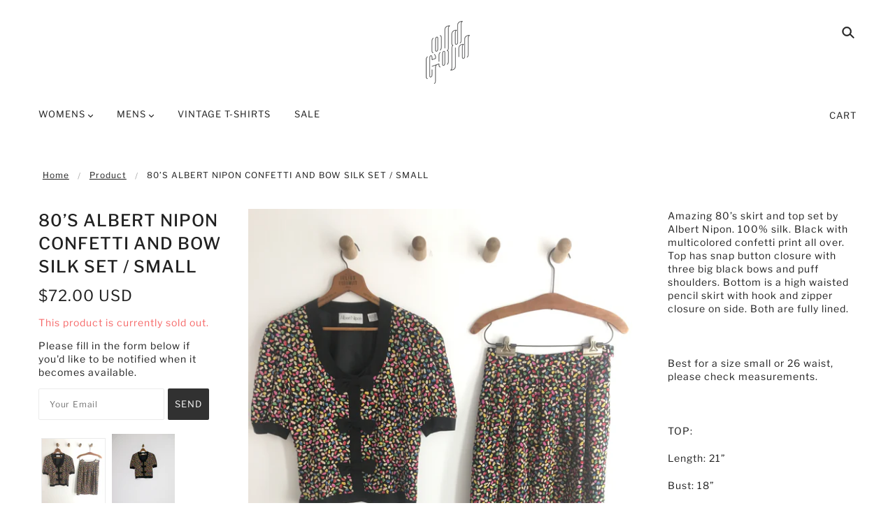

--- FILE ---
content_type: text/html; charset=utf-8
request_url: https://oldgoldvintage.com/products/80-s-albert-nipon-confetti-and-bow-silk-set-sz-s
body_size: 39165
content:
<!doctype html>
<!--[if (gt IE 9)|!(IE)]><!--> <html class="no-js"> <!--<![endif]-->

<head>

  <!-- Blockshop Theme - Version 5.5.1 by Troop Themes - http://troopthemes.com/ -->

  <meta charset="UTF-8" />
  <meta http-equiv="X-UA-Compatible" content="IE=edge,chrome=1" />
  <meta name="viewport" content="width=device-width, initial-scale=1.0, maximum-scale=1.0" />

  

  
    <title>80’s ALBERT NIPON CONFETTI AND BOW SILK SET / SMALL | OldGoldBoutique</title>
  

  
  <meta name="description" content="Amazing 80’s skirt and top set by Albert Nipon. 100% silk. Black with multicolored confetti print all over. Top has snap button closure with three big black bows and puff shoulders. Bottom is a high waisted pencil skirt with hook and zipper closure on side. Both are fully lined.    Best for a size small or 26 waist, pl" />
  

  <link rel="canonical" href="https://oldgoldvintage.com/products/80-s-albert-nipon-confetti-and-bow-silk-set-sz-s" />

  

<meta property="og:site_name" content="OldGoldBoutique">
<meta property="og:url" content="https://oldgoldvintage.com/products/80-s-albert-nipon-confetti-and-bow-silk-set-sz-s">
<meta property="og:title" content="80’s ALBERT NIPON CONFETTI AND BOW SILK SET / SMALL">
<meta property="og:type" content="product">
<meta property="og:description" content="Amazing 80’s skirt and top set by Albert Nipon. 100% silk. Black with multicolored confetti print all over. Top has snap button closure with three big black bows and puff shoulders. Bottom is a high waisted pencil skirt with hook and zipper closure on side. Both are fully lined.    Best for a size small or 26 waist, pl"><meta property="og:price:amount" content="72.00">
  <meta property="og:price:currency" content="USD"><meta property="og:image" content="http://oldgoldvintage.com/cdn/shop/products/image_4f1be932-9cbc-4036-9fae-f6e436664fdd_1024x1024.jpg?v=1575945588"><meta property="og:image" content="http://oldgoldvintage.com/cdn/shop/products/image_9859e4a4-aa38-48f6-8009-5f2a23136f00_1024x1024.jpg?v=1575945588"><meta property="og:image" content="http://oldgoldvintage.com/cdn/shop/products/image_da14a6a5-cdf4-4528-80b1-79e048f3935f_1024x1024.jpg?v=1575945588">
<meta property="og:image:secure_url" content="https://oldgoldvintage.com/cdn/shop/products/image_4f1be932-9cbc-4036-9fae-f6e436664fdd_1024x1024.jpg?v=1575945588"><meta property="og:image:secure_url" content="https://oldgoldvintage.com/cdn/shop/products/image_9859e4a4-aa38-48f6-8009-5f2a23136f00_1024x1024.jpg?v=1575945588"><meta property="og:image:secure_url" content="https://oldgoldvintage.com/cdn/shop/products/image_da14a6a5-cdf4-4528-80b1-79e048f3935f_1024x1024.jpg?v=1575945588">

<meta name="twitter:site" content="@">
<meta name="twitter:card" content="summary_large_image">
<meta name="twitter:title" content="80’s ALBERT NIPON CONFETTI AND BOW SILK SET / SMALL">
<meta name="twitter:description" content="Amazing 80’s skirt and top set by Albert Nipon. 100% silk. Black with multicolored confetti print all over. Top has snap button closure with three big black bows and puff shoulders. Bottom is a high waisted pencil skirt with hook and zipper closure on side. Both are fully lined.    Best for a size small or 26 waist, pl">


  <script>window.performance && window.performance.mark && window.performance.mark('shopify.content_for_header.start');</script><meta name="facebook-domain-verification" content="qwvjfgtxmuck0vvsqg5eobp9vummc9">
<meta id="shopify-digital-wallet" name="shopify-digital-wallet" content="/16298941/digital_wallets/dialog">
<meta name="shopify-checkout-api-token" content="a1a52efb6d011961e73d7eaefff5d6b5">
<meta id="in-context-paypal-metadata" data-shop-id="16298941" data-venmo-supported="true" data-environment="production" data-locale="en_US" data-paypal-v4="true" data-currency="USD">
<link rel="alternate" type="application/json+oembed" href="https://oldgoldvintage.com/products/80-s-albert-nipon-confetti-and-bow-silk-set-sz-s.oembed">
<script async="async" src="/checkouts/internal/preloads.js?locale=en-US"></script>
<link rel="preconnect" href="https://shop.app" crossorigin="anonymous">
<script async="async" src="https://shop.app/checkouts/internal/preloads.js?locale=en-US&shop_id=16298941" crossorigin="anonymous"></script>
<script id="apple-pay-shop-capabilities" type="application/json">{"shopId":16298941,"countryCode":"US","currencyCode":"USD","merchantCapabilities":["supports3DS"],"merchantId":"gid:\/\/shopify\/Shop\/16298941","merchantName":"OldGoldBoutique","requiredBillingContactFields":["postalAddress","email"],"requiredShippingContactFields":["postalAddress","email"],"shippingType":"shipping","supportedNetworks":["visa","masterCard","amex","discover","elo","jcb"],"total":{"type":"pending","label":"OldGoldBoutique","amount":"1.00"},"shopifyPaymentsEnabled":true,"supportsSubscriptions":true}</script>
<script id="shopify-features" type="application/json">{"accessToken":"a1a52efb6d011961e73d7eaefff5d6b5","betas":["rich-media-storefront-analytics"],"domain":"oldgoldvintage.com","predictiveSearch":true,"shopId":16298941,"locale":"en"}</script>
<script>var Shopify = Shopify || {};
Shopify.shop = "oldgoldboutique.myshopify.com";
Shopify.locale = "en";
Shopify.currency = {"active":"USD","rate":"1.0"};
Shopify.country = "US";
Shopify.theme = {"name":"Blockshop","id":44000313442,"schema_name":"Blockshop","schema_version":"5.5.1","theme_store_id":606,"role":"main"};
Shopify.theme.handle = "null";
Shopify.theme.style = {"id":null,"handle":null};
Shopify.cdnHost = "oldgoldvintage.com/cdn";
Shopify.routes = Shopify.routes || {};
Shopify.routes.root = "/";</script>
<script type="module">!function(o){(o.Shopify=o.Shopify||{}).modules=!0}(window);</script>
<script>!function(o){function n(){var o=[];function n(){o.push(Array.prototype.slice.apply(arguments))}return n.q=o,n}var t=o.Shopify=o.Shopify||{};t.loadFeatures=n(),t.autoloadFeatures=n()}(window);</script>
<script>
  window.ShopifyPay = window.ShopifyPay || {};
  window.ShopifyPay.apiHost = "shop.app\/pay";
  window.ShopifyPay.redirectState = null;
</script>
<script id="shop-js-analytics" type="application/json">{"pageType":"product"}</script>
<script defer="defer" async type="module" src="//oldgoldvintage.com/cdn/shopifycloud/shop-js/modules/v2/client.init-shop-cart-sync_BApSsMSl.en.esm.js"></script>
<script defer="defer" async type="module" src="//oldgoldvintage.com/cdn/shopifycloud/shop-js/modules/v2/chunk.common_CBoos6YZ.esm.js"></script>
<script type="module">
  await import("//oldgoldvintage.com/cdn/shopifycloud/shop-js/modules/v2/client.init-shop-cart-sync_BApSsMSl.en.esm.js");
await import("//oldgoldvintage.com/cdn/shopifycloud/shop-js/modules/v2/chunk.common_CBoos6YZ.esm.js");

  window.Shopify.SignInWithShop?.initShopCartSync?.({"fedCMEnabled":true,"windoidEnabled":true});

</script>
<script>
  window.Shopify = window.Shopify || {};
  if (!window.Shopify.featureAssets) window.Shopify.featureAssets = {};
  window.Shopify.featureAssets['shop-js'] = {"shop-cart-sync":["modules/v2/client.shop-cart-sync_DJczDl9f.en.esm.js","modules/v2/chunk.common_CBoos6YZ.esm.js"],"init-fed-cm":["modules/v2/client.init-fed-cm_BzwGC0Wi.en.esm.js","modules/v2/chunk.common_CBoos6YZ.esm.js"],"init-windoid":["modules/v2/client.init-windoid_BS26ThXS.en.esm.js","modules/v2/chunk.common_CBoos6YZ.esm.js"],"init-shop-email-lookup-coordinator":["modules/v2/client.init-shop-email-lookup-coordinator_DFwWcvrS.en.esm.js","modules/v2/chunk.common_CBoos6YZ.esm.js"],"shop-cash-offers":["modules/v2/client.shop-cash-offers_DthCPNIO.en.esm.js","modules/v2/chunk.common_CBoos6YZ.esm.js","modules/v2/chunk.modal_Bu1hFZFC.esm.js"],"shop-button":["modules/v2/client.shop-button_D_JX508o.en.esm.js","modules/v2/chunk.common_CBoos6YZ.esm.js"],"shop-toast-manager":["modules/v2/client.shop-toast-manager_tEhgP2F9.en.esm.js","modules/v2/chunk.common_CBoos6YZ.esm.js"],"avatar":["modules/v2/client.avatar_BTnouDA3.en.esm.js"],"pay-button":["modules/v2/client.pay-button_BuNmcIr_.en.esm.js","modules/v2/chunk.common_CBoos6YZ.esm.js"],"init-shop-cart-sync":["modules/v2/client.init-shop-cart-sync_BApSsMSl.en.esm.js","modules/v2/chunk.common_CBoos6YZ.esm.js"],"shop-login-button":["modules/v2/client.shop-login-button_DwLgFT0K.en.esm.js","modules/v2/chunk.common_CBoos6YZ.esm.js","modules/v2/chunk.modal_Bu1hFZFC.esm.js"],"init-customer-accounts-sign-up":["modules/v2/client.init-customer-accounts-sign-up_TlVCiykN.en.esm.js","modules/v2/client.shop-login-button_DwLgFT0K.en.esm.js","modules/v2/chunk.common_CBoos6YZ.esm.js","modules/v2/chunk.modal_Bu1hFZFC.esm.js"],"init-shop-for-new-customer-accounts":["modules/v2/client.init-shop-for-new-customer-accounts_DrjXSI53.en.esm.js","modules/v2/client.shop-login-button_DwLgFT0K.en.esm.js","modules/v2/chunk.common_CBoos6YZ.esm.js","modules/v2/chunk.modal_Bu1hFZFC.esm.js"],"init-customer-accounts":["modules/v2/client.init-customer-accounts_C0Oh2ljF.en.esm.js","modules/v2/client.shop-login-button_DwLgFT0K.en.esm.js","modules/v2/chunk.common_CBoos6YZ.esm.js","modules/v2/chunk.modal_Bu1hFZFC.esm.js"],"shop-follow-button":["modules/v2/client.shop-follow-button_C5D3XtBb.en.esm.js","modules/v2/chunk.common_CBoos6YZ.esm.js","modules/v2/chunk.modal_Bu1hFZFC.esm.js"],"checkout-modal":["modules/v2/client.checkout-modal_8TC_1FUY.en.esm.js","modules/v2/chunk.common_CBoos6YZ.esm.js","modules/v2/chunk.modal_Bu1hFZFC.esm.js"],"lead-capture":["modules/v2/client.lead-capture_D-pmUjp9.en.esm.js","modules/v2/chunk.common_CBoos6YZ.esm.js","modules/v2/chunk.modal_Bu1hFZFC.esm.js"],"shop-login":["modules/v2/client.shop-login_BmtnoEUo.en.esm.js","modules/v2/chunk.common_CBoos6YZ.esm.js","modules/v2/chunk.modal_Bu1hFZFC.esm.js"],"payment-terms":["modules/v2/client.payment-terms_BHOWV7U_.en.esm.js","modules/v2/chunk.common_CBoos6YZ.esm.js","modules/v2/chunk.modal_Bu1hFZFC.esm.js"]};
</script>
<script>(function() {
  var isLoaded = false;
  function asyncLoad() {
    if (isLoaded) return;
    isLoaded = true;
    var urls = ["https:\/\/chimpstatic.com\/mcjs-connected\/js\/users\/065dabc8d74363142f0c4ec46\/af3b2abb68cb1712a67f72e86.js?shop=oldgoldboutique.myshopify.com"];
    for (var i = 0; i < urls.length; i++) {
      var s = document.createElement('script');
      s.type = 'text/javascript';
      s.async = true;
      s.src = urls[i];
      var x = document.getElementsByTagName('script')[0];
      x.parentNode.insertBefore(s, x);
    }
  };
  if(window.attachEvent) {
    window.attachEvent('onload', asyncLoad);
  } else {
    window.addEventListener('load', asyncLoad, false);
  }
})();</script>
<script id="__st">var __st={"a":16298941,"offset":-28800,"reqid":"92fb326b-3c2f-4e8d-adbd-7816435c7492-1768929991","pageurl":"oldgoldvintage.com\/products\/80-s-albert-nipon-confetti-and-bow-silk-set-sz-s","u":"e5529445c918","p":"product","rtyp":"product","rid":2050800418914};</script>
<script>window.ShopifyPaypalV4VisibilityTracking = true;</script>
<script id="captcha-bootstrap">!function(){'use strict';const t='contact',e='account',n='new_comment',o=[[t,t],['blogs',n],['comments',n],[t,'customer']],c=[[e,'customer_login'],[e,'guest_login'],[e,'recover_customer_password'],[e,'create_customer']],r=t=>t.map((([t,e])=>`form[action*='/${t}']:not([data-nocaptcha='true']) input[name='form_type'][value='${e}']`)).join(','),a=t=>()=>t?[...document.querySelectorAll(t)].map((t=>t.form)):[];function s(){const t=[...o],e=r(t);return a(e)}const i='password',u='form_key',d=['recaptcha-v3-token','g-recaptcha-response','h-captcha-response',i],f=()=>{try{return window.sessionStorage}catch{return}},m='__shopify_v',_=t=>t.elements[u];function p(t,e,n=!1){try{const o=window.sessionStorage,c=JSON.parse(o.getItem(e)),{data:r}=function(t){const{data:e,action:n}=t;return t[m]||n?{data:e,action:n}:{data:t,action:n}}(c);for(const[e,n]of Object.entries(r))t.elements[e]&&(t.elements[e].value=n);n&&o.removeItem(e)}catch(o){console.error('form repopulation failed',{error:o})}}const l='form_type',E='cptcha';function T(t){t.dataset[E]=!0}const w=window,h=w.document,L='Shopify',v='ce_forms',y='captcha';let A=!1;((t,e)=>{const n=(g='f06e6c50-85a8-45c8-87d0-21a2b65856fe',I='https://cdn.shopify.com/shopifycloud/storefront-forms-hcaptcha/ce_storefront_forms_captcha_hcaptcha.v1.5.2.iife.js',D={infoText:'Protected by hCaptcha',privacyText:'Privacy',termsText:'Terms'},(t,e,n)=>{const o=w[L][v],c=o.bindForm;if(c)return c(t,g,e,D).then(n);var r;o.q.push([[t,g,e,D],n]),r=I,A||(h.body.append(Object.assign(h.createElement('script'),{id:'captcha-provider',async:!0,src:r})),A=!0)});var g,I,D;w[L]=w[L]||{},w[L][v]=w[L][v]||{},w[L][v].q=[],w[L][y]=w[L][y]||{},w[L][y].protect=function(t,e){n(t,void 0,e),T(t)},Object.freeze(w[L][y]),function(t,e,n,w,h,L){const[v,y,A,g]=function(t,e,n){const i=e?o:[],u=t?c:[],d=[...i,...u],f=r(d),m=r(i),_=r(d.filter((([t,e])=>n.includes(e))));return[a(f),a(m),a(_),s()]}(w,h,L),I=t=>{const e=t.target;return e instanceof HTMLFormElement?e:e&&e.form},D=t=>v().includes(t);t.addEventListener('submit',(t=>{const e=I(t);if(!e)return;const n=D(e)&&!e.dataset.hcaptchaBound&&!e.dataset.recaptchaBound,o=_(e),c=g().includes(e)&&(!o||!o.value);(n||c)&&t.preventDefault(),c&&!n&&(function(t){try{if(!f())return;!function(t){const e=f();if(!e)return;const n=_(t);if(!n)return;const o=n.value;o&&e.removeItem(o)}(t);const e=Array.from(Array(32),(()=>Math.random().toString(36)[2])).join('');!function(t,e){_(t)||t.append(Object.assign(document.createElement('input'),{type:'hidden',name:u})),t.elements[u].value=e}(t,e),function(t,e){const n=f();if(!n)return;const o=[...t.querySelectorAll(`input[type='${i}']`)].map((({name:t})=>t)),c=[...d,...o],r={};for(const[a,s]of new FormData(t).entries())c.includes(a)||(r[a]=s);n.setItem(e,JSON.stringify({[m]:1,action:t.action,data:r}))}(t,e)}catch(e){console.error('failed to persist form',e)}}(e),e.submit())}));const S=(t,e)=>{t&&!t.dataset[E]&&(n(t,e.some((e=>e===t))),T(t))};for(const o of['focusin','change'])t.addEventListener(o,(t=>{const e=I(t);D(e)&&S(e,y())}));const B=e.get('form_key'),M=e.get(l),P=B&&M;t.addEventListener('DOMContentLoaded',(()=>{const t=y();if(P)for(const e of t)e.elements[l].value===M&&p(e,B);[...new Set([...A(),...v().filter((t=>'true'===t.dataset.shopifyCaptcha))])].forEach((e=>S(e,t)))}))}(h,new URLSearchParams(w.location.search),n,t,e,['guest_login'])})(!0,!0)}();</script>
<script integrity="sha256-4kQ18oKyAcykRKYeNunJcIwy7WH5gtpwJnB7kiuLZ1E=" data-source-attribution="shopify.loadfeatures" defer="defer" src="//oldgoldvintage.com/cdn/shopifycloud/storefront/assets/storefront/load_feature-a0a9edcb.js" crossorigin="anonymous"></script>
<script crossorigin="anonymous" defer="defer" src="//oldgoldvintage.com/cdn/shopifycloud/storefront/assets/shopify_pay/storefront-65b4c6d7.js?v=20250812"></script>
<script data-source-attribution="shopify.dynamic_checkout.dynamic.init">var Shopify=Shopify||{};Shopify.PaymentButton=Shopify.PaymentButton||{isStorefrontPortableWallets:!0,init:function(){window.Shopify.PaymentButton.init=function(){};var t=document.createElement("script");t.src="https://oldgoldvintage.com/cdn/shopifycloud/portable-wallets/latest/portable-wallets.en.js",t.type="module",document.head.appendChild(t)}};
</script>
<script data-source-attribution="shopify.dynamic_checkout.buyer_consent">
  function portableWalletsHideBuyerConsent(e){var t=document.getElementById("shopify-buyer-consent"),n=document.getElementById("shopify-subscription-policy-button");t&&n&&(t.classList.add("hidden"),t.setAttribute("aria-hidden","true"),n.removeEventListener("click",e))}function portableWalletsShowBuyerConsent(e){var t=document.getElementById("shopify-buyer-consent"),n=document.getElementById("shopify-subscription-policy-button");t&&n&&(t.classList.remove("hidden"),t.removeAttribute("aria-hidden"),n.addEventListener("click",e))}window.Shopify?.PaymentButton&&(window.Shopify.PaymentButton.hideBuyerConsent=portableWalletsHideBuyerConsent,window.Shopify.PaymentButton.showBuyerConsent=portableWalletsShowBuyerConsent);
</script>
<script>
  function portableWalletsCleanup(e){e&&e.src&&console.error("Failed to load portable wallets script "+e.src);var t=document.querySelectorAll("shopify-accelerated-checkout .shopify-payment-button__skeleton, shopify-accelerated-checkout-cart .wallet-cart-button__skeleton"),e=document.getElementById("shopify-buyer-consent");for(let e=0;e<t.length;e++)t[e].remove();e&&e.remove()}function portableWalletsNotLoadedAsModule(e){e instanceof ErrorEvent&&"string"==typeof e.message&&e.message.includes("import.meta")&&"string"==typeof e.filename&&e.filename.includes("portable-wallets")&&(window.removeEventListener("error",portableWalletsNotLoadedAsModule),window.Shopify.PaymentButton.failedToLoad=e,"loading"===document.readyState?document.addEventListener("DOMContentLoaded",window.Shopify.PaymentButton.init):window.Shopify.PaymentButton.init())}window.addEventListener("error",portableWalletsNotLoadedAsModule);
</script>

<script type="module" src="https://oldgoldvintage.com/cdn/shopifycloud/portable-wallets/latest/portable-wallets.en.js" onError="portableWalletsCleanup(this)" crossorigin="anonymous"></script>
<script nomodule>
  document.addEventListener("DOMContentLoaded", portableWalletsCleanup);
</script>

<link id="shopify-accelerated-checkout-styles" rel="stylesheet" media="screen" href="https://oldgoldvintage.com/cdn/shopifycloud/portable-wallets/latest/accelerated-checkout-backwards-compat.css" crossorigin="anonymous">
<style id="shopify-accelerated-checkout-cart">
        #shopify-buyer-consent {
  margin-top: 1em;
  display: inline-block;
  width: 100%;
}

#shopify-buyer-consent.hidden {
  display: none;
}

#shopify-subscription-policy-button {
  background: none;
  border: none;
  padding: 0;
  text-decoration: underline;
  font-size: inherit;
  cursor: pointer;
}

#shopify-subscription-policy-button::before {
  box-shadow: none;
}

      </style>

<script>window.performance && window.performance.mark && window.performance.mark('shopify.content_for_header.end');</script>

  <link href="//oldgoldvintage.com/cdn/shop/t/6/assets/theme.scss.css?v=162434126171816225231759259316" rel="stylesheet" type="text/css" media="all" />
  <style>

/* Product slider - Align images to top  */

.product-slider .owl-carousel .owl-wrapper {
-webkit-box-align: start;
-ms-flex-align: start;
align-items: flex-start;
}

</style>

  <!--[if IE]>
    <style>
      .main-header .currency-selector select {
        width: 80px;
        padding-right: 10px;
      }
    </style>
  <![endif]-->

  <!-- >= IE 11 -->
  <style>
    @media screen and (-ms-high-contrast: active), (-ms-high-contrast: none) {
      .main-header .currency-selector select {
        width: 80px;
        padding-right: 10px;
      }
    }
  </style>

  <script type="text/javascript">
    window.lazySizesConfig = window.lazySizesConfig || {};
    window.lazySizesConfig.expand = 1200;
    window.lazySizesConfig.loadMode = 3;
    window.lazySizesConfig.ricTimeout = 50;
  </script>
  <script src="//oldgoldvintage.com/cdn/shop/t/6/assets/lazysizes.min.js?v=176123826391131427811547054033" type="text/javascript"></script>

  <script src="//ajax.googleapis.com/ajax/libs/jquery/1.9.1/jquery.min.js" type="text/javascript"></script>
  <script src="//ajax.googleapis.com/ajax/libs/jqueryui/1.10.3/jquery-ui.min.js" type="text/javascript"></script>
  <script src="//oldgoldvintage.com/cdn/shopifycloud/storefront/assets/themes_support/api.jquery-7ab1a3a4.js" type="text/javascript"></script>
  <script src="//oldgoldvintage.com/cdn/shopifycloud/storefront/assets/themes_support/option_selection-b017cd28.js" type="text/javascript"></script>

  

  <script>
    var general_external_links_enabled = true,
    general_scroll_to_active_item = true,
    shop_url = 'https://oldgoldvintage.com',
    shop_money_format = '${{amount}} USD',
    currency_switcher_enabled = false,
    popup_config = {
      enabled               : true,
      test_mode             : false,
      newsletter_enabled    : true,
      social_icons_enabled  : true,
      show_image_enabled    : '',
      image_link            : "",
      seconds_until         : 5,

      
      

      page_content          : '',
      days_until            : '7',
      storage_key           : 'troop_popup_storage'
    };

    popup_config.show_image_enabled = popup_config.show_image_enabled > 0 ?
                                      true :
                                      false;

    // newer naming convention
    var theme = {};
    theme.settings = {};
    theme.translation = {}; // refactor to pluralised
    theme.translations = {};
    theme.classes = {};
    theme.utils = {};
    theme.templates = {};
    theme.partials = {};
    theme.shop_currency = 'USD';

    theme.translation.newsletter_email_blank = 'Email field is blank';
    theme.translations.general_search_see_all_results = 'Translation missing: en.general.search.see_all_results';
    theme.translations.cart_item = 'Item';
    theme.translations.cart_items = 'Items';
    theme.preload_image = '//oldgoldvintage.com/cdn/shop/t/6/assets/popup.jpg?v=23';

    
      Shopify.money_format = "${{amount}}";
      Shopify.money_with_currency_format = "${{amount}} USD";
    

  </script>


  

  <script src="//oldgoldvintage.com/cdn/shop/t/6/assets/theme.min.js?v=50347107224278959191547054034" type="text/javascript"></script>

<link href="https://monorail-edge.shopifysvc.com" rel="dns-prefetch">
<script>(function(){if ("sendBeacon" in navigator && "performance" in window) {try {var session_token_from_headers = performance.getEntriesByType('navigation')[0].serverTiming.find(x => x.name == '_s').description;} catch {var session_token_from_headers = undefined;}var session_cookie_matches = document.cookie.match(/_shopify_s=([^;]*)/);var session_token_from_cookie = session_cookie_matches && session_cookie_matches.length === 2 ? session_cookie_matches[1] : "";var session_token = session_token_from_headers || session_token_from_cookie || "";function handle_abandonment_event(e) {var entries = performance.getEntries().filter(function(entry) {return /monorail-edge.shopifysvc.com/.test(entry.name);});if (!window.abandonment_tracked && entries.length === 0) {window.abandonment_tracked = true;var currentMs = Date.now();var navigation_start = performance.timing.navigationStart;var payload = {shop_id: 16298941,url: window.location.href,navigation_start,duration: currentMs - navigation_start,session_token,page_type: "product"};window.navigator.sendBeacon("https://monorail-edge.shopifysvc.com/v1/produce", JSON.stringify({schema_id: "online_store_buyer_site_abandonment/1.1",payload: payload,metadata: {event_created_at_ms: currentMs,event_sent_at_ms: currentMs}}));}}window.addEventListener('pagehide', handle_abandonment_event);}}());</script>
<script id="web-pixels-manager-setup">(function e(e,d,r,n,o){if(void 0===o&&(o={}),!Boolean(null===(a=null===(i=window.Shopify)||void 0===i?void 0:i.analytics)||void 0===a?void 0:a.replayQueue)){var i,a;window.Shopify=window.Shopify||{};var t=window.Shopify;t.analytics=t.analytics||{};var s=t.analytics;s.replayQueue=[],s.publish=function(e,d,r){return s.replayQueue.push([e,d,r]),!0};try{self.performance.mark("wpm:start")}catch(e){}var l=function(){var e={modern:/Edge?\/(1{2}[4-9]|1[2-9]\d|[2-9]\d{2}|\d{4,})\.\d+(\.\d+|)|Firefox\/(1{2}[4-9]|1[2-9]\d|[2-9]\d{2}|\d{4,})\.\d+(\.\d+|)|Chrom(ium|e)\/(9{2}|\d{3,})\.\d+(\.\d+|)|(Maci|X1{2}).+ Version\/(15\.\d+|(1[6-9]|[2-9]\d|\d{3,})\.\d+)([,.]\d+|)( \(\w+\)|)( Mobile\/\w+|) Safari\/|Chrome.+OPR\/(9{2}|\d{3,})\.\d+\.\d+|(CPU[ +]OS|iPhone[ +]OS|CPU[ +]iPhone|CPU IPhone OS|CPU iPad OS)[ +]+(15[._]\d+|(1[6-9]|[2-9]\d|\d{3,})[._]\d+)([._]\d+|)|Android:?[ /-](13[3-9]|1[4-9]\d|[2-9]\d{2}|\d{4,})(\.\d+|)(\.\d+|)|Android.+Firefox\/(13[5-9]|1[4-9]\d|[2-9]\d{2}|\d{4,})\.\d+(\.\d+|)|Android.+Chrom(ium|e)\/(13[3-9]|1[4-9]\d|[2-9]\d{2}|\d{4,})\.\d+(\.\d+|)|SamsungBrowser\/([2-9]\d|\d{3,})\.\d+/,legacy:/Edge?\/(1[6-9]|[2-9]\d|\d{3,})\.\d+(\.\d+|)|Firefox\/(5[4-9]|[6-9]\d|\d{3,})\.\d+(\.\d+|)|Chrom(ium|e)\/(5[1-9]|[6-9]\d|\d{3,})\.\d+(\.\d+|)([\d.]+$|.*Safari\/(?![\d.]+ Edge\/[\d.]+$))|(Maci|X1{2}).+ Version\/(10\.\d+|(1[1-9]|[2-9]\d|\d{3,})\.\d+)([,.]\d+|)( \(\w+\)|)( Mobile\/\w+|) Safari\/|Chrome.+OPR\/(3[89]|[4-9]\d|\d{3,})\.\d+\.\d+|(CPU[ +]OS|iPhone[ +]OS|CPU[ +]iPhone|CPU IPhone OS|CPU iPad OS)[ +]+(10[._]\d+|(1[1-9]|[2-9]\d|\d{3,})[._]\d+)([._]\d+|)|Android:?[ /-](13[3-9]|1[4-9]\d|[2-9]\d{2}|\d{4,})(\.\d+|)(\.\d+|)|Mobile Safari.+OPR\/([89]\d|\d{3,})\.\d+\.\d+|Android.+Firefox\/(13[5-9]|1[4-9]\d|[2-9]\d{2}|\d{4,})\.\d+(\.\d+|)|Android.+Chrom(ium|e)\/(13[3-9]|1[4-9]\d|[2-9]\d{2}|\d{4,})\.\d+(\.\d+|)|Android.+(UC? ?Browser|UCWEB|U3)[ /]?(15\.([5-9]|\d{2,})|(1[6-9]|[2-9]\d|\d{3,})\.\d+)\.\d+|SamsungBrowser\/(5\.\d+|([6-9]|\d{2,})\.\d+)|Android.+MQ{2}Browser\/(14(\.(9|\d{2,})|)|(1[5-9]|[2-9]\d|\d{3,})(\.\d+|))(\.\d+|)|K[Aa][Ii]OS\/(3\.\d+|([4-9]|\d{2,})\.\d+)(\.\d+|)/},d=e.modern,r=e.legacy,n=navigator.userAgent;return n.match(d)?"modern":n.match(r)?"legacy":"unknown"}(),u="modern"===l?"modern":"legacy",c=(null!=n?n:{modern:"",legacy:""})[u],f=function(e){return[e.baseUrl,"/wpm","/b",e.hashVersion,"modern"===e.buildTarget?"m":"l",".js"].join("")}({baseUrl:d,hashVersion:r,buildTarget:u}),m=function(e){var d=e.version,r=e.bundleTarget,n=e.surface,o=e.pageUrl,i=e.monorailEndpoint;return{emit:function(e){var a=e.status,t=e.errorMsg,s=(new Date).getTime(),l=JSON.stringify({metadata:{event_sent_at_ms:s},events:[{schema_id:"web_pixels_manager_load/3.1",payload:{version:d,bundle_target:r,page_url:o,status:a,surface:n,error_msg:t},metadata:{event_created_at_ms:s}}]});if(!i)return console&&console.warn&&console.warn("[Web Pixels Manager] No Monorail endpoint provided, skipping logging."),!1;try{return self.navigator.sendBeacon.bind(self.navigator)(i,l)}catch(e){}var u=new XMLHttpRequest;try{return u.open("POST",i,!0),u.setRequestHeader("Content-Type","text/plain"),u.send(l),!0}catch(e){return console&&console.warn&&console.warn("[Web Pixels Manager] Got an unhandled error while logging to Monorail."),!1}}}}({version:r,bundleTarget:l,surface:e.surface,pageUrl:self.location.href,monorailEndpoint:e.monorailEndpoint});try{o.browserTarget=l,function(e){var d=e.src,r=e.async,n=void 0===r||r,o=e.onload,i=e.onerror,a=e.sri,t=e.scriptDataAttributes,s=void 0===t?{}:t,l=document.createElement("script"),u=document.querySelector("head"),c=document.querySelector("body");if(l.async=n,l.src=d,a&&(l.integrity=a,l.crossOrigin="anonymous"),s)for(var f in s)if(Object.prototype.hasOwnProperty.call(s,f))try{l.dataset[f]=s[f]}catch(e){}if(o&&l.addEventListener("load",o),i&&l.addEventListener("error",i),u)u.appendChild(l);else{if(!c)throw new Error("Did not find a head or body element to append the script");c.appendChild(l)}}({src:f,async:!0,onload:function(){if(!function(){var e,d;return Boolean(null===(d=null===(e=window.Shopify)||void 0===e?void 0:e.analytics)||void 0===d?void 0:d.initialized)}()){var d=window.webPixelsManager.init(e)||void 0;if(d){var r=window.Shopify.analytics;r.replayQueue.forEach((function(e){var r=e[0],n=e[1],o=e[2];d.publishCustomEvent(r,n,o)})),r.replayQueue=[],r.publish=d.publishCustomEvent,r.visitor=d.visitor,r.initialized=!0}}},onerror:function(){return m.emit({status:"failed",errorMsg:"".concat(f," has failed to load")})},sri:function(e){var d=/^sha384-[A-Za-z0-9+/=]+$/;return"string"==typeof e&&d.test(e)}(c)?c:"",scriptDataAttributes:o}),m.emit({status:"loading"})}catch(e){m.emit({status:"failed",errorMsg:(null==e?void 0:e.message)||"Unknown error"})}}})({shopId: 16298941,storefrontBaseUrl: "https://oldgoldvintage.com",extensionsBaseUrl: "https://extensions.shopifycdn.com/cdn/shopifycloud/web-pixels-manager",monorailEndpoint: "https://monorail-edge.shopifysvc.com/unstable/produce_batch",surface: "storefront-renderer",enabledBetaFlags: ["2dca8a86"],webPixelsConfigList: [{"id":"shopify-app-pixel","configuration":"{}","eventPayloadVersion":"v1","runtimeContext":"STRICT","scriptVersion":"0450","apiClientId":"shopify-pixel","type":"APP","privacyPurposes":["ANALYTICS","MARKETING"]},{"id":"shopify-custom-pixel","eventPayloadVersion":"v1","runtimeContext":"LAX","scriptVersion":"0450","apiClientId":"shopify-pixel","type":"CUSTOM","privacyPurposes":["ANALYTICS","MARKETING"]}],isMerchantRequest: false,initData: {"shop":{"name":"OldGoldBoutique","paymentSettings":{"currencyCode":"USD"},"myshopifyDomain":"oldgoldboutique.myshopify.com","countryCode":"US","storefrontUrl":"https:\/\/oldgoldvintage.com"},"customer":null,"cart":null,"checkout":null,"productVariants":[{"price":{"amount":72.0,"currencyCode":"USD"},"product":{"title":"80’s ALBERT NIPON CONFETTI AND BOW SILK SET \/ SMALL","vendor":"Michelle","id":"2050800418914","untranslatedTitle":"80’s ALBERT NIPON CONFETTI AND BOW SILK SET \/ SMALL","url":"\/products\/80-s-albert-nipon-confetti-and-bow-silk-set-sz-s","type":"Two Piece sets"},"id":"19064838586466","image":{"src":"\/\/oldgoldvintage.com\/cdn\/shop\/products\/image_4f1be932-9cbc-4036-9fae-f6e436664fdd.jpg?v=1575945588"},"sku":"1925","title":"Default Title","untranslatedTitle":"Default Title"}],"purchasingCompany":null},},"https://oldgoldvintage.com/cdn","fcfee988w5aeb613cpc8e4bc33m6693e112",{"modern":"","legacy":""},{"shopId":"16298941","storefrontBaseUrl":"https:\/\/oldgoldvintage.com","extensionBaseUrl":"https:\/\/extensions.shopifycdn.com\/cdn\/shopifycloud\/web-pixels-manager","surface":"storefront-renderer","enabledBetaFlags":"[\"2dca8a86\"]","isMerchantRequest":"false","hashVersion":"fcfee988w5aeb613cpc8e4bc33m6693e112","publish":"custom","events":"[[\"page_viewed\",{}],[\"product_viewed\",{\"productVariant\":{\"price\":{\"amount\":72.0,\"currencyCode\":\"USD\"},\"product\":{\"title\":\"80’s ALBERT NIPON CONFETTI AND BOW SILK SET \/ SMALL\",\"vendor\":\"Michelle\",\"id\":\"2050800418914\",\"untranslatedTitle\":\"80’s ALBERT NIPON CONFETTI AND BOW SILK SET \/ SMALL\",\"url\":\"\/products\/80-s-albert-nipon-confetti-and-bow-silk-set-sz-s\",\"type\":\"Two Piece sets\"},\"id\":\"19064838586466\",\"image\":{\"src\":\"\/\/oldgoldvintage.com\/cdn\/shop\/products\/image_4f1be932-9cbc-4036-9fae-f6e436664fdd.jpg?v=1575945588\"},\"sku\":\"1925\",\"title\":\"Default Title\",\"untranslatedTitle\":\"Default Title\"}}]]"});</script><script>
  window.ShopifyAnalytics = window.ShopifyAnalytics || {};
  window.ShopifyAnalytics.meta = window.ShopifyAnalytics.meta || {};
  window.ShopifyAnalytics.meta.currency = 'USD';
  var meta = {"product":{"id":2050800418914,"gid":"gid:\/\/shopify\/Product\/2050800418914","vendor":"Michelle","type":"Two Piece sets","handle":"80-s-albert-nipon-confetti-and-bow-silk-set-sz-s","variants":[{"id":19064838586466,"price":7200,"name":"80’s ALBERT NIPON CONFETTI AND BOW SILK SET \/ SMALL","public_title":null,"sku":"1925"}],"remote":false},"page":{"pageType":"product","resourceType":"product","resourceId":2050800418914,"requestId":"92fb326b-3c2f-4e8d-adbd-7816435c7492-1768929991"}};
  for (var attr in meta) {
    window.ShopifyAnalytics.meta[attr] = meta[attr];
  }
</script>
<script class="analytics">
  (function () {
    var customDocumentWrite = function(content) {
      var jquery = null;

      if (window.jQuery) {
        jquery = window.jQuery;
      } else if (window.Checkout && window.Checkout.$) {
        jquery = window.Checkout.$;
      }

      if (jquery) {
        jquery('body').append(content);
      }
    };

    var hasLoggedConversion = function(token) {
      if (token) {
        return document.cookie.indexOf('loggedConversion=' + token) !== -1;
      }
      return false;
    }

    var setCookieIfConversion = function(token) {
      if (token) {
        var twoMonthsFromNow = new Date(Date.now());
        twoMonthsFromNow.setMonth(twoMonthsFromNow.getMonth() + 2);

        document.cookie = 'loggedConversion=' + token + '; expires=' + twoMonthsFromNow;
      }
    }

    var trekkie = window.ShopifyAnalytics.lib = window.trekkie = window.trekkie || [];
    if (trekkie.integrations) {
      return;
    }
    trekkie.methods = [
      'identify',
      'page',
      'ready',
      'track',
      'trackForm',
      'trackLink'
    ];
    trekkie.factory = function(method) {
      return function() {
        var args = Array.prototype.slice.call(arguments);
        args.unshift(method);
        trekkie.push(args);
        return trekkie;
      };
    };
    for (var i = 0; i < trekkie.methods.length; i++) {
      var key = trekkie.methods[i];
      trekkie[key] = trekkie.factory(key);
    }
    trekkie.load = function(config) {
      trekkie.config = config || {};
      trekkie.config.initialDocumentCookie = document.cookie;
      var first = document.getElementsByTagName('script')[0];
      var script = document.createElement('script');
      script.type = 'text/javascript';
      script.onerror = function(e) {
        var scriptFallback = document.createElement('script');
        scriptFallback.type = 'text/javascript';
        scriptFallback.onerror = function(error) {
                var Monorail = {
      produce: function produce(monorailDomain, schemaId, payload) {
        var currentMs = new Date().getTime();
        var event = {
          schema_id: schemaId,
          payload: payload,
          metadata: {
            event_created_at_ms: currentMs,
            event_sent_at_ms: currentMs
          }
        };
        return Monorail.sendRequest("https://" + monorailDomain + "/v1/produce", JSON.stringify(event));
      },
      sendRequest: function sendRequest(endpointUrl, payload) {
        // Try the sendBeacon API
        if (window && window.navigator && typeof window.navigator.sendBeacon === 'function' && typeof window.Blob === 'function' && !Monorail.isIos12()) {
          var blobData = new window.Blob([payload], {
            type: 'text/plain'
          });

          if (window.navigator.sendBeacon(endpointUrl, blobData)) {
            return true;
          } // sendBeacon was not successful

        } // XHR beacon

        var xhr = new XMLHttpRequest();

        try {
          xhr.open('POST', endpointUrl);
          xhr.setRequestHeader('Content-Type', 'text/plain');
          xhr.send(payload);
        } catch (e) {
          console.log(e);
        }

        return false;
      },
      isIos12: function isIos12() {
        return window.navigator.userAgent.lastIndexOf('iPhone; CPU iPhone OS 12_') !== -1 || window.navigator.userAgent.lastIndexOf('iPad; CPU OS 12_') !== -1;
      }
    };
    Monorail.produce('monorail-edge.shopifysvc.com',
      'trekkie_storefront_load_errors/1.1',
      {shop_id: 16298941,
      theme_id: 44000313442,
      app_name: "storefront",
      context_url: window.location.href,
      source_url: "//oldgoldvintage.com/cdn/s/trekkie.storefront.cd680fe47e6c39ca5d5df5f0a32d569bc48c0f27.min.js"});

        };
        scriptFallback.async = true;
        scriptFallback.src = '//oldgoldvintage.com/cdn/s/trekkie.storefront.cd680fe47e6c39ca5d5df5f0a32d569bc48c0f27.min.js';
        first.parentNode.insertBefore(scriptFallback, first);
      };
      script.async = true;
      script.src = '//oldgoldvintage.com/cdn/s/trekkie.storefront.cd680fe47e6c39ca5d5df5f0a32d569bc48c0f27.min.js';
      first.parentNode.insertBefore(script, first);
    };
    trekkie.load(
      {"Trekkie":{"appName":"storefront","development":false,"defaultAttributes":{"shopId":16298941,"isMerchantRequest":null,"themeId":44000313442,"themeCityHash":"16848883172085576891","contentLanguage":"en","currency":"USD","eventMetadataId":"d1b14edf-2065-47f3-8896-efd0ad099905"},"isServerSideCookieWritingEnabled":true,"monorailRegion":"shop_domain","enabledBetaFlags":["65f19447"]},"Session Attribution":{},"S2S":{"facebookCapiEnabled":false,"source":"trekkie-storefront-renderer","apiClientId":580111}}
    );

    var loaded = false;
    trekkie.ready(function() {
      if (loaded) return;
      loaded = true;

      window.ShopifyAnalytics.lib = window.trekkie;

      var originalDocumentWrite = document.write;
      document.write = customDocumentWrite;
      try { window.ShopifyAnalytics.merchantGoogleAnalytics.call(this); } catch(error) {};
      document.write = originalDocumentWrite;

      window.ShopifyAnalytics.lib.page(null,{"pageType":"product","resourceType":"product","resourceId":2050800418914,"requestId":"92fb326b-3c2f-4e8d-adbd-7816435c7492-1768929991","shopifyEmitted":true});

      var match = window.location.pathname.match(/checkouts\/(.+)\/(thank_you|post_purchase)/)
      var token = match? match[1]: undefined;
      if (!hasLoggedConversion(token)) {
        setCookieIfConversion(token);
        window.ShopifyAnalytics.lib.track("Viewed Product",{"currency":"USD","variantId":19064838586466,"productId":2050800418914,"productGid":"gid:\/\/shopify\/Product\/2050800418914","name":"80’s ALBERT NIPON CONFETTI AND BOW SILK SET \/ SMALL","price":"72.00","sku":"1925","brand":"Michelle","variant":null,"category":"Two Piece sets","nonInteraction":true,"remote":false},undefined,undefined,{"shopifyEmitted":true});
      window.ShopifyAnalytics.lib.track("monorail:\/\/trekkie_storefront_viewed_product\/1.1",{"currency":"USD","variantId":19064838586466,"productId":2050800418914,"productGid":"gid:\/\/shopify\/Product\/2050800418914","name":"80’s ALBERT NIPON CONFETTI AND BOW SILK SET \/ SMALL","price":"72.00","sku":"1925","brand":"Michelle","variant":null,"category":"Two Piece sets","nonInteraction":true,"remote":false,"referer":"https:\/\/oldgoldvintage.com\/products\/80-s-albert-nipon-confetti-and-bow-silk-set-sz-s"});
      }
    });


        var eventsListenerScript = document.createElement('script');
        eventsListenerScript.async = true;
        eventsListenerScript.src = "//oldgoldvintage.com/cdn/shopifycloud/storefront/assets/shop_events_listener-3da45d37.js";
        document.getElementsByTagName('head')[0].appendChild(eventsListenerScript);

})();</script>
<script
  defer
  src="https://oldgoldvintage.com/cdn/shopifycloud/perf-kit/shopify-perf-kit-3.0.4.min.js"
  data-application="storefront-renderer"
  data-shop-id="16298941"
  data-render-region="gcp-us-central1"
  data-page-type="product"
  data-theme-instance-id="44000313442"
  data-theme-name="Blockshop"
  data-theme-version="5.5.1"
  data-monorail-region="shop_domain"
  data-resource-timing-sampling-rate="10"
  data-shs="true"
  data-shs-beacon="true"
  data-shs-export-with-fetch="true"
  data-shs-logs-sample-rate="1"
  data-shs-beacon-endpoint="https://oldgoldvintage.com/api/collect"
></script>
</head>

<body class="page-80-s-albert-nipon-confetti-and-bow-silk-set-small template-product">

  <svg xmlns="http://www.w3.org/2000/svg" class="svg-icon-lib">
  <defs>
      <path id="a" d="M11.294 0v11.294H32V0H11.294zm11.294 24.471H32V13.176h-9.412v11.295zM0 24.471h9.412V0H0v24.471zm11.294 0h9.412V13.176h-9.412v11.295z"/>
<path id="a" d="M22.588 0v24.471H32V0h-9.412zM0 24.471h9.412V0H0v24.471zm11.294 0h9.412V0h-9.412v24.471z"/>
<path id="a" d="M22.588 0v11.294H32V0h-9.412zM11.294 11.294h9.412V0h-9.412v11.294zm11.294 13.177H32V13.176h-9.412v11.295zm-11.294 0h9.412V13.176h-9.412v11.295zM0 24.471h9.412V13.176H0v11.295zm0-13.177h9.412V0H0v11.294z"/>
<path id="a" d="M9.412 0v7.529H32V0H9.412zm0 26.353H32v-7.529H9.412v7.529zm0-9.412H32V9.412H9.412v7.529zM0 7.529h7.529V0H0v7.529zm0 18.824h7.529v-7.529H0v7.529zm0-9.412h7.529V9.412H0v7.529z"/>
<path id="a" d="M0 0h24.755v30.579H0z"/>
  </defs>
    <symbol id="fw--icon--account" viewBox="0 0 32 32">
      <title>account icon</title>
      <path d="M15.999 18.406c2.189 0 4.25.355 6.188 1.062 1.938.709 3.63 1.677 5.079 2.907a14.023 14.023 0 0 1 3.437 4.313A11.691 11.691 0 0 1 32 31.969H0a11.717 11.717 0 0 1 1.297-5.281 13.994 13.994 0 0 1 3.437-4.313c1.447-1.23 3.135-2.198 5.062-2.907 1.927-.708 3.984-1.062 6.172-1.062h.031zm7.376-7.297a8.013 8.013 0 0 1-1.703 2.531 7.985 7.985 0 0 1-2.531 1.703 7.78 7.78 0 0 1-3.109.625 7.785 7.785 0 0 1-3.111-.625 8.014 8.014 0 0 1-2.53-1.703 8.018 8.018 0 0 1-1.705-2.531c-.417-.968-.624-2.004-.624-3.109s.207-2.141.624-3.11a8.04 8.04 0 0 1 1.705-2.531 8.025 8.025 0 0 1 2.53-1.703 7.799 7.799 0 0 1 3.111-.625 7.78 7.78 0 0 1 3.109.625 8.018 8.018 0 0 1 2.531 1.703 8.035 8.035 0 0 1 1.703 2.531c.415.969.624 2.006.624 3.11s-.209 2.141-.624 3.109z"/>
    </symbol>
    <symbol id="fw--icon--arrow-left-long" viewBox="0 0 19.316 8.129">
      <title>arrow-left-long icon</title>
      <path d="M19.316 3.064H4.742V.338c0-.142-.067-.243-.202-.307a.325.325 0 0 0-.369.064L.106 3.842a.342.342 0 0 0 0 .497l4.065 3.704c.112.092.236.11.369.054a.308.308 0 0 0 .202-.307V5.064h14.574v-2z"/>
    </symbol>
    <symbol id="fw--icon--arrow-left" viewBox="0 0 17.795 15.268">
      <title>arrow-left icon</title>
      <path d="M6.728.358c.12-.12.259-.209.418-.269a1.389 1.389 0 0 1 .975.001c.159.059.299.149.418.268a1.266 1.266 0 0 1 .289.438c.033.08.057.159.069.239s.021.159.021.239-.008.16-.021.239-.036.159-.069.239-.073.156-.119.229a1.266 1.266 0 0 1-.17.209l-4.2 4.2h12.202c.173 0 .336.033.488.099.152.067.285.156.398.269.111.113.201.246.268.398.066.153.1.315.1.488s-.033.335-.1.488a1.268 1.268 0 0 1-.666.667c-.152.067-.315.1-.488.1H4.339l4.2 4.2c.119.12.209.259.269.418a1.373 1.373 0 0 1 0 .976 1.174 1.174 0 0 1-.687.686 1.373 1.373 0 0 1-.975 0 1.164 1.164 0 0 1-.418-.269L.358 8.54c-.12-.12-.21-.259-.269-.418a1.376 1.376 0 0 1 0-.976c.06-.159.149-.299.269-.418l6.37-6.37z"/>
    </symbol>
    <symbol id="fw--icon--arrow-right-long" viewBox="0 0 19.316 8.129">
      <title>arrow-right-long icon</title>
      <path  d="M19.211 3.79L15.145.086a.338.338 0 0 0-.369-.054.306.306 0 0 0-.201.307v2.726H0v2h14.574v2.726c0 .142.066.243.201.307a.325.325 0 0 0 .369-.064l4.066-3.747a.346.346 0 0 0 .001-.497z"/>
    </symbol>
    <symbol id="fw--icon--arrow-right" viewBox="0 0 17.797 15.268">
      <title>arrow-right icon</title>
      <path d="M11.068 14.909c-.119.12-.259.209-.418.269a1.376 1.376 0 0 1-.975 0 1.156 1.156 0 0 1-.418-.269 1.346 1.346 0 0 1-.358-.677 1.482 1.482 0 0 1 0-.478 1.346 1.346 0 0 1 .358-.677l4.2-4.2H1.254a1.2 1.2 0 0 1-.487-.1 1.233 1.233 0 0 1-.398-.267A1.27 1.27 0 0 1 0 7.624a1.252 1.252 0 0 1 .37-.885c.112-.112.245-.202.397-.269.153-.066.315-.1.487-.1h12.203l-4.2-4.2a1.16 1.16 0 0 1-.269-.419 1.351 1.351 0 0 1 0-.976 1.17 1.17 0 0 1 .687-.687 1.398 1.398 0 0 1 .975.001c.159.06.299.149.418.269l6.369 6.37c.12.119.209.259.27.418a1.373 1.373 0 0 1 0 .976 1.167 1.167 0 0 1-.27.418l-6.369 6.369z"/>
    </symbol>
    <symbol id="fw--icon--bag-outline" viewBox="0 0 25.353 32">
      <title>bag-outline icon</title>
      <path  d="M25.275 8.812h-6.184V6.454C19.092 2.899 16.193 0 12.638 0S6.184 2.899 6.184 6.454v2.357H0V32h25.353V8.812h-.078zM9.237 6.454c0-1.855 1.507-3.362 3.362-3.362s3.362 1.507 3.362 3.362v2.357H9.237V6.454zm12.947 22.454H3.053V11.903h3.092v3.903c0 .85.696 1.546 1.546 1.546s1.546-.696 1.546-1.546v-3.903H16v3.903c0 .85.696 1.546 1.546 1.546a1.55 1.55 0 0 0 1.546-1.546v-3.903h3.092v17.005z"/>
    </symbol>
    <symbol id="fw--icon--bag" viewBox="0 0 25.469 32">
      <title>bag icon</title>
      <path  d="M19.208 6.454C19.208 2.899 16.309 0 12.754 0S6.3 2.899 6.3 6.454v2.357H0L.889 32H24.58l.889-23.188h-6.261V6.454zm-9.855 0c0-1.855 1.507-3.362 3.362-3.362s3.362 1.507 3.362 3.362v2.357H9.353V6.454z"/>
    </symbol>
    <symbol id="fw--icon--cart-outline" viewBox="0 0 32 26.909">
      <title>cart-outline icon</title>
      <g ><circle cx="11.636" cy="24" r="2.909"/><circle cx="26.182" cy="24" r="2.909"/><path d="M8.727 4.364L7.273 0H0v2.909h4.945l3.782 16h20.364L32 4.364H8.727zM11.055 16L9.309 7.273h19.2L26.764 16H11.055z"/></g>
    </symbol>
    <symbol id="fw--icon--cart" viewBox="0 0 32 25.864">
      <title>cart icon</title>
      <path d="M7.301 18.546h19.21L32 4.824H7.496L5.492 0H0v2.744h3.706l.857 2.08h-.007zM9.428 20.376a2.743 2.743 0 1 0 0 5.488 2.744 2.744 0 1 0 0-5.488z"/><circle cx="23.956" cy="23.12" r="2.744"/>
    </symbol>
    <symbol id="fw--icon--chevron-left" viewBox="0 0 17.09 32">
      <title>chevron-left icon</title>
      <path d="M16.998 30.237a1.35 1.35 0 0 1 0 .982c-.061.158-.15.298-.271.418-.121.122-.26.212-.417.273a1.292 1.292 0 0 1-1.365-.274L.362 16.908a1.188 1.188 0 0 1-.273-.417A1.368 1.368 0 0 1 0 16c0-.169.029-.333.089-.491s.152-.297.273-.418L14.944.363c.121-.12.26-.211.419-.273.158-.06.315-.09.472-.09.157 0 .316.03.475.09.157.062.296.153.417.273.121.122.211.261.271.418a1.355 1.355 0 0 1 0 .982c-.061.157-.15.297-.271.418L3.418 16l13.308 13.819c.122.121.211.26.272.418z"/>
    </symbol>
    <symbol id="fw--icon--chevron-right" viewBox="0 0 17.09 32">
      <title>chevron-right icon</title>
      <path d="M.093 1.763a1.345 1.345 0 0 1 0-.981C.154.624.243.484.364.364.485.242.624.152.781.091a1.292 1.292 0 0 1 1.365.273l14.582 14.728c.121.12.212.26.273.417.061.158.089.321.089.491 0 .169-.029.333-.089.491a1.192 1.192 0 0 1-.273.418L2.146 31.637c-.121.12-.26.211-.419.273-.157.06-.314.09-.471.09s-.316-.03-.475-.09a1.226 1.226 0 0 1-.417-.273 1.191 1.191 0 0 1-.271-.418 1.355 1.355 0 0 1 0-.982c.061-.157.15-.297.271-.418L13.672 16 .364 2.182a1.186 1.186 0 0 1-.271-.419z"/>
    </symbol>
    <symbol id="fw--icon--cross-circle" viewBox="0 0 32 32">
      <title>cross-circle icon</title>
      <path  d="M16 32c8.8 0 16-7.2 16-16S24.8 0 16 0 0 7.2 0 16s7.2 16 16 16zM8 10.24L10.24 8 16 13.76 21.76 8 24 10.24 18.24 16 24 21.759 21.76 24 16 18.241 10.24 24 8 21.759 13.76 16 8 10.24z"/>
    </symbol>
    <symbol id="fw--icon--cross" viewBox="0 0 31 31.129">
      <title>cross icon</title>
      <path  d="M17.617 15.564L30.564 2.558A1.5 1.5 0 0 0 28.437.442L15.5 13.438 2.564.442A1.5 1.5 0 0 0 .437 2.558l12.947 13.006L.437 28.571a1.5 1.5 0 0 0 2.127 2.116L15.5 17.691l12.936 12.996a1.5 1.5 0 0 0 2.127-2.116L17.617 15.564z"/>
    </symbol>
    <symbol id="fw--icon--expand-less-solid" viewBox="0 0 14.855 8.496">
      <title>expand-less-solid icon</title>
      <path  d="M14.57 6.796L8.212.3a1.002 1.002 0 0 0-.71-.3c-.262.016-.523.104-.712.293L.293 6.789A1 1 0 0 0 1 8.496h12.855a1 1 0 0 0 .715-1.7z"/>
    </symbol>
    <symbol id="fw--icon--expand-less" viewBox="0 0 16.283 9.219">
      <title>expand-less icon</title>
      <path  d="M15.283 9.219a.998.998 0 0 1-.715-.301L8.204 2.414 1.699 8.778A.999.999 0 1 1 .3 7.349L7.52.286a1 1 0 0 1 1.414.016l7.063 7.219a1 1 0 0 1-.714 1.698z"/><path  d="M15.283 9.219a.998.998 0 0 1-.715-.301L8.204 2.414 1.699 8.778A.999.999 0 1 1 .3 7.349L7.52.286a1 1 0 0 1 1.414.016l7.063 7.219a1 1 0 0 1-.714 1.698z"/>
    </symbol>
    <symbol id="fw--icon--expand-more-solid" viewBox="0 0 14.855 8.496">
      <title>expand-more-solid icon</title>
      <path  d="M14.779.617A1 1 0 0 0 13.855 0H1a1 1 0 0 0-.715 1.7l6.358 6.496c.187.19.442.299.709.3h.005c.265 0 .52-.105.707-.293l6.497-6.496a.997.997 0 0 0 .218-1.09z"/>
    </symbol>
    <symbol id="fw--icon--expand-more" viewBox="0 0 16.283 9.219">
      <title>expand-more icon</title>
      <path  d="M8.064 9.219a1 1 0 0 1-.715-.301L.285 1.699A1 1 0 1 1 1.715.301L8.08 6.805 14.584.441a.999.999 0 1 1 1.398 1.43L8.763 8.934a.993.993 0 0 1-.699.285z"/><path  d="M8.064 9.219a1 1 0 0 1-.715-.301L.285 1.699A1 1 0 1 1 1.715.301L8.08 6.805 14.584.441a.999.999 0 1 1 1.398 1.43L8.763 8.934a.993.993 0 0 1-.699.285z"/>
    </symbol>
    <symbol id="fw--icon--facebook-square" viewBox="0 0 32 32">
      <title>facebook-square icon</title>
      <path  d="M27.079 0H5.318C2.491 0 0 2.054 0 4.882v21.76C0 29.47 2.491 32 5.318 32h13.474c-.025-4.194.006-8.865-.015-12.923-.859-.009-1.719-.053-2.578-.066.003-1.434.001-2.899.002-4.333.858-.011 1.718-.013 2.576-.021.026-1.395-.025-2.798.027-4.192.086-1.103.507-2.218 1.332-2.98.998-.951 2.418-1.274 3.758-1.313 1.416-.013 2.832-.006 4.25-.005a609.01 609.01 0 0 1-.001 4.483c-.916-.001-1.832.002-2.747-.001-.58-.037-1.177.403-1.283.979-.014 1-.004 2-.004 3 1.343.005 2.686-.002 4.028.003a56.42 56.42 0 0 1-.488 4.321c-1.187.011-2.373.118-3.559.125-.01 4.057.003 8.729-.007 12.924h2.995C29.906 32 32 29.47 32 26.642V4.882C32 2.054 29.906 0 27.079 0z"/>
    </symbol>
    <symbol id="fw--icon--facebook" viewBox="0 0 16.98 32">
      <title>facebook icon</title>
      <path  d="M0 11.716h5.027V7.154s-.211-2.981 2.1-5.245C9.438-.354 12.55-.139 16.981.238V5.33h-3.275s-1.376-.028-2.024.7c-.646.728-.576 1.766-.576 2.021v3.665h5.683l-.729 5.672h-4.983V32H5.05V17.361H0v-5.645z"/>
    </symbol>
    <symbol id="fw--icon--google-plus" viewBox="0 0 37 23.503">
      <title>google-plus icon</title>
      <g ><path d="M11.752 10.07c-.006 1.335 0 2.671.006 4.006 2.239.073 4.483.039 6.722.073-.987 4.965-7.743 6.576-11.317 3.333-3.675-2.845-3.501-9.084.32-11.726 2.671-2.132 6.469-1.605 9.14.241a41.95 41.95 0 0 0 2.979-3.086C17.38 1.138 14.653-.124 11.753.01 5.698-.192.132 5.11.031 11.164c-.387 4.949 2.867 9.802 7.462 11.552 4.578 1.762 10.447.561 13.37-3.552 1.93-2.598 2.345-5.942 2.121-9.084-3.747-.027-7.49-.021-11.232-.01zM33.645 10.053a626.06 626.06 0 0 1-.022-3.355h-3.338c-.011 1.117-.022 2.233-.028 3.355-1.122.006-2.239.011-3.355.022v3.338l3.355.034c.011 1.117.011 2.233.022 3.35h3.344c.006-1.117.011-2.233.022-3.355 1.122-.011 2.239-.017 3.355-.028v-3.338c-1.116-.012-2.239-.012-3.355-.023z"/></g>
    </symbol>
    <symbol id="fw--icon--instagram" viewBox="0 0 32 32">
      <title>instagram icon</title>
      <g ><path d="M32 11.429v9.142c-.017.168-.039.334-.049.501-.07 1.054-.091 2.114-.219 3.161-.187 1.519-.706 2.933-1.631 4.171-1.715 2.292-4.11 3.247-6.873 3.462-.715.056-1.432.089-2.149.133H10.857c-.146-.018-.291-.045-.436-.054-.759-.049-1.521-.063-2.275-.147-1.651-.183-3.198-.679-4.543-1.683C1.3 28.397.344 25.994.132 23.222.08 22.551.045 21.878 0 21.206V10.794c.022-.252.04-.503.066-.753C.172 9.034.194 8.009.4 7.023 1.021 4.094 2.698 1.992 5.503.852 6.997.245 8.575.114 10.165.066c.421-.012.842-.043 1.263-.066h9.143c.145.016.293.038.438.047 1.075.072 2.156.086 3.222.223 1.672.214 3.204.812 4.516 1.907 2.097 1.75 2.933 4.087 3.118 6.722.059.843.09 1.687.135 2.53zM2.858 15.994h.062c0 1.683-.03 3.366.011 5.046.024 1.044.076 2.098.256 3.124.414 2.375 1.792 3.927 4.156 4.553 1.179.312 2.386.344 3.588.353 3.375.026 6.75.028 10.125-.003 1.042-.009 2.099-.075 3.123-.258 2.374-.424 3.922-1.809 4.534-4.177.341-1.314.348-2.661.359-4.001.029-3.089.031-6.179-.002-9.268-.013-1.16-.069-2.332-.257-3.473-.399-2.403-1.784-3.98-4.181-4.604-1.313-.342-2.661-.349-4-.36-3.09-.028-6.179-.031-9.268.002-1.16.013-2.33.075-3.473.256-2.242.361-3.822 1.604-4.495 3.815a9.788 9.788 0 0 0-.398 2.429c-.089 2.187-.099 4.378-.14 6.566z"/><path fill-rule="evenodd" clip-rule="evenodd" d="M15.997 24.227c-4.525.001-8.205-3.674-8.225-8.213-.02-4.528 3.698-8.238 8.237-8.222 4.55.016 8.208 3.684 8.199 8.22-.01 4.541-3.682 8.214-8.211 8.215zm-.015-2.892c2.937.003 5.336-2.384 5.346-5.318.008-2.926-2.389-5.336-5.32-5.345-2.928-.01-5.34 2.392-5.343 5.319-.003 2.938 2.388 5.34 5.317 5.344zM24.528 9.391a1.934 1.934 0 0 1-1.92-1.914c-.004-1.061.875-1.944 1.93-1.94a1.957 1.957 0 0 1 1.924 1.919c.009 1.055-.874 1.936-1.934 1.935z"/></g>
    </symbol>
    <symbol id="fw--icon--kickstarter" viewBox="0 0 27.172 32">
      <title>kickstarter icon</title>
      <path  d="M10.398 10.906l5.867-8.502C17.375.801 18.809 0 20.564 0c1.434 0 2.672.508 3.719 1.525 1.047 1.017 1.57 2.233 1.57 3.65 0 1.048-.275 1.972-.83 2.773l-5.291 7.694 6.469 8.202c.646.816.971 1.772.971 2.865 0 1.448-.508 2.692-1.523 3.731-1.018 1.041-2.25 1.56-3.697 1.56-1.588 0-2.797-.516-3.629-1.548l-7.924-9.889v5.453c0 1.556-.269 2.765-.809 3.627C8.603 31.214 7.172 32 5.291 32c-1.709 0-3.033-.578-3.973-1.733C.439 29.205 0 27.795 0 26.04V5.822C0 4.159.447 2.788 1.34 1.71 2.279.57 3.574 0 5.223 0c1.57 0 2.879.57 3.928 1.71.586.631.955 1.27 1.109 1.917.092.4.139 1.147.139 2.241v5.038z"/>
    </symbol>
    <symbol id="fw--icon--layout-collage" viewBox="0 0 32 24.471">
      <title>layout-collage icon</title>
      <clipPath id="b"><use xlink:href="#a" overflow="visible"/></clipPath><path clip-path="url(#b)"  d="M-9.412-9.412h50.824v43.294H-9.412z"/>
    </symbol>
    <symbol id="fw--icon--layout-columns" viewBox="0 0 32 24.471">
      <title>layout-columns icon</title>
      <clipPath id="b"><use xlink:href="#a" overflow="visible"/></clipPath><path clip-path="url(#b)"  d="M-9.412-9.412h50.824v43.294H-9.412z"/>
    </symbol>
    <symbol id="fw--icon--layout-grid" viewBox="0 0 32 24.471">
      <title>layout-grid icon</title>
      <clipPath id="b"><use xlink:href="#a" overflow="visible"/></clipPath><path clip-path="url(#b)"  d="M-9.412-9.412h50.824v43.294H-9.412z"/>
    </symbol>
    <symbol id="fw--icon--layout-list" viewBox="0 0 32 26.353">
      <title>layout-list icon</title>
      <clipPath id="b"><use xlink:href="#a" overflow="visible"/></clipPath><path clip-path="url(#b)"  d="M-9.412-9.412h50.824v45.176H-9.412z"/>
    </symbol>
    <symbol id="fw--icon--link" viewBox="0 0 29.787 23.933">
      <title>link icon</title>
      <path  d="M19.928 11.381c.828 1.819.695 3.804-.131 5.458 0 0 0 .032-.033.032-.199.364-.398.694-.662.992-.033.033-.066.1-.1.133a5.804 5.804 0 0 1-.793.761.878.878 0 0 1-.199.165c-.363.265-.727.529-1.158.694l-7.971 3.738c-3.143 1.455-6.848.066-8.303-3.043-1.455-3.109-.066-6.847 3.043-8.303l4.531-2.084c0 .728.133 1.456.365 2.15L4.48 13.926c-2.084.959-2.977 3.439-2.018 5.523s3.441 2.978 5.525 2.018l8.004-3.672c.264-.133.496-.265.695-.431.197-.165.397-.33.596-.528a4.133 4.133 0 0 0 .727-4.566l-.1-.198c-1.025-1.919-3.373-2.778-5.391-1.819l-.067.033c-.133-.86.1-1.72.596-2.382 1.521-.298 3.043 0 4.332.728l.033-.033c.133.1.266.198.43.298a6.637 6.637 0 0 1 2.086 2.484zm9.295-7.741C27.801.498 24.063-.859 20.953.564h-.031l-6.221 2.878-1.719.793h-.032a.445.445 0 0 0-.133.1 4.942 4.942 0 0 0-.992.595c-.166.099-.264.231-.396.363a4.068 4.068 0 0 0-.529.529c-.133.133-.233.298-.363.463l-.399.596c-.098.166-.165.332-.264.53-.1.198-.166.43-.232.628l-.098.298.031-.033a6.277 6.277 0 0 0 .332 4.234l.1.198h-.034c.131.233.264.464.43.694.033.034.066.1.1.133.43.596.959 1.125 1.555 1.522.064.066.164.1.264.165.233.133.43.266.662.364.033 0 .066.033.1.066a6.036 6.036 0 0 0 3.67.396c.531-.661.729-1.521.596-2.381l-.033.032a4.11 4.11 0 0 1-3.473-.032 2.078 2.078 0 0 1-.463-.266c-.066-.032-.133-.099-.199-.132-.131-.099-.264-.198-.397-.33l-.197-.199c-.1-.132-.233-.231-.332-.396-.066-.066-.098-.166-.164-.231l-.299-.496c-.959-2.084-.033-4.565 2.018-5.524l7.078-3.274.895-.398c2.084-.959 4.564-.033 5.523 2.018.959 2.052.033 4.565-2.018 5.524l-4.068 1.886c.23.694.363 1.422.397 2.116l4.531-2.083c3.141-1.423 4.496-5.128 3.074-8.27z"/>
    </symbol>
    <symbol id="fw--icon--lock" viewBox="0 0 17 20">
      <title>Lock icon</title><path d="M15.725 8.333H15.3V6.875C15.3 3.02 12.313 0 8.5 0 4.687 0 1.7 3.02 1.7 6.875v1.458h-.425C.571 8.333 0 8.893 0 9.583v9.167C0 19.44.571 20 1.275 20h14.45c.704 0 1.275-.56 1.275-1.25V9.583c0-.69-.571-1.25-1.275-1.25zM4.25 6.875C4.25 4.381 6.077 2.5 8.5 2.5s4.25 1.88 4.25 4.375v1.458h-8.5V6.875zm5.95 8.142c0 .91-.754 1.65-1.683 1.65h-.034c-.93 0-1.683-.74-1.683-1.65v-1.7c0-.911.754-1.65 1.683-1.65h.034c.93 0 1.683.739 1.683 1.65v1.7z"/>
    </symbol>
    <symbol id="fw--icon--mail" viewBox="0 0 32 20.947">
      <title>mail icon</title>
      <g ><path d="M2.124.001a2.154 2.154 0 0 0-.78.146L15.83 12.269 30.656.351a2.1 2.1 0 0 0-.89-.206L2.124.001z"/><path d="M31.928 1.749l-15.43 12.406a.915.915 0 0 1-1.152-.012L.203 1.47c-.069.21-.115.426-.117.655L0 18.655c-.002.251.048.487.125.713l8.519-8.229a.91.91 0 0 1 1.264 1.306l-8.51 8.22c.227.083.471.137.727.138l27.643.145c.286.002.559-.056.81-.155l-8.459-8.347a.907.907 0 0 1-.009-1.285.907.907 0 0 1 1.285-.008l8.413 8.297c.062-.198.103-.407.105-.627L32 2.292a2.234 2.234 0 0 0-.072-.543z"/></g>
    </symbol>
    <symbol id="fw--icon--menu" viewBox="0 0 26 17.454">
      <title>menu icon</title>
      <path  d="M.729 0A.72.72 0 0 0 0 .734v1.441c0 .405.316.734.729.734h24.543A.72.72 0 0 0 26 2.175V.734A.725.725 0 0 0 25.271 0H.729zm0 7.273A.72.72 0 0 0 0 8.007v1.44c0 .405.316.734.729.734h24.543a.72.72 0 0 0 .729-.734v-1.44a.725.725 0 0 0-.729-.734H.729zm0 7.272a.72.72 0 0 0-.729.734v1.441c0 .405.316.734.729.734h24.543a.72.72 0 0 0 .729-.734v-1.441a.725.725 0 0 0-.729-.734H.729z"/><path d="M.729 0A.72.72 0 0 0 0 .734v1.441c0 .405.316.734.729.734h24.543A.72.72 0 0 0 26 2.175V.734A.725.725 0 0 0 25.271 0H.729zm0 7.273A.72.72 0 0 0 0 8.007v1.44c0 .405.316.734.729.734h24.543a.72.72 0 0 0 .729-.734v-1.44a.725.725 0 0 0-.729-.734H.729zm0 7.272a.72.72 0 0 0-.729.734v1.441c0 .405.316.734.729.734h24.543a.72.72 0 0 0 .729-.734v-1.441a.725.725 0 0 0-.729-.734H.729z"/>
    </symbol>
    <symbol id="fw--icon--minus-circle-outline" viewBox="0 0 32 32">
      <title>minus-circle-outline icon</title>
      <g ><path d="M16 32c8.8 0 16-7.2 16-16S24.8 0 16 0 0 7.2 0 16s7.2 16 16 16zm0-28.8c7.041 0 12.8 5.76 12.8 12.8 0 7.041-5.759 12.8-12.8 12.8S3.2 23.041 3.2 16C3.2 8.96 8.959 3.2 16 3.2z"/><path d="M9.6 14.4h12.8v3.2H9.6z"/></g>
    </symbol>
    <symbol id="fw--icon--minus-circle" viewBox="0 0 31 31">
      <title>minus-circle icon</title>
      <path  d="M15.5 0C6.975 0 0 6.975 0 15.5S6.975 31 15.5 31 31 24.025 31 15.5 24.025 0 15.5 0zm6.2 17.05H9.3v-3.1h12.4v3.1z"/>
    </symbol>
    <symbol id="fw--icon--minus" viewBox="0 0 32 5.603">
      <title>minus icon</title>
      <path d="M30.33 0c.394 0 .698.073.914.215.217.144.375.342.486.593.106.251.18.547.214.888a10.85 10.85 0 0 1 0 2.21 3.085 3.085 0 0 1-.214.888c-.111.252-.27.451-.486.593-.217.144-.521.215-.914.215H1.67c-.396 0-.703-.071-.917-.215a1.29 1.29 0 0 1-.483-.593c-.111-.25-.18-.547-.217-.888S0 3.197 0 2.801s.016-.762.053-1.105C.09 1.356.159 1.06.27.809.376.558.54.36.754.216.967.073 1.274 0 1.67 0h28.66z"/>
    </symbol>
    <symbol id="fw--icon--pinterest-circle" viewBox="0 0 32 32">
      <title>pinterest-circle icon</title>
      <path  d="M16 0C7.164 0 0 7.164 0 16s7.164 16 16 16 16-7.164 16-16S24.836 0 16 0zm1.473 20.846c-1.182 0-2.296-.653-2.678-1.394 0 0-.637 2.576-.771 3.076-.225.839-.666 1.678-1.071 2.344-.578.758-1.247.196-1.326-.493-.026-.767 0-1.678.193-2.504.212-.908 1.411-6.096 1.411-6.096s-.349-.715-.349-1.77c0-1.659.94-2.896 2.113-2.896.996 0 1.479.764 1.479 1.678 0 1.022-.64 2.553-.967 3.971-.274 1.185.584 2.155 1.731 2.155 2.077 0 3.474-2.723 3.474-5.946 0-2.452-1.616-4.287-4.562-4.287-3.324 0-5.394 2.531-5.394 5.358 0 .973.281 1.662.722 2.194.202.245.232.343.157.624-.052.206-.173.702-.222.898-.072.284-.297.385-.549.281-1.531-.64-2.243-2.351-2.243-4.274 0-3.177 2.625-6.988 7.83-6.988 4.183 0 6.936 3.092 6.936 6.41-.001 4.38-2.391 7.659-5.914 7.659z"/>
    </symbol>
    <symbol id="fw--icon--pinterest" viewBox="0 0 19.95 25.644">
      <title>pinterest icon</title>
      <path d="M8.201 16.961c-.673 3.53-1.496 6.915-3.932 8.683-.752-5.336 1.104-9.344 1.966-13.598-1.469-2.474.177-7.453 3.277-6.226 3.814 1.509-3.303 9.197 1.475 10.158 4.988 1.002 7.025-8.655 3.932-11.796-4.469-4.535-13.01-.103-11.96 6.389.255 1.588 1.895 2.069.655 4.26C.754 14.197-.1 11.941.01 8.933.187 4.01 4.434.563 8.693.086c5.387-.603 10.442 1.977 11.14 7.045.786 5.719-2.431 11.914-8.191 11.468-1.562-.121-2.218-.895-3.441-1.638z"/>
    </symbol>
    <symbol id="fw--icon--play-circle-fill" viewBox="0 0 32 32">
      <title>play-circle-fill icon</title>
      <path  d="M16 32c8.8 0 16-7.2 16-16S24.8 0 16 0 0 7.2 0 16s7.2 16 16 16zm-2.51-20.897L20.019 16l-6.529 4.897v-9.794z"/>
    </symbol>
    <symbol id="fw--icon--play-circle-outline" viewBox="0 0 32 32">
      <title>play-circle-outline icon</title>
      <g ><path d="M13.485 20.897L20.015 16l-6.53-4.897z"/><path d="M16 0C7.2 0 0 7.2 0 16s7.2 16 16 16 16-7.2 16-16S24.8 0 16 0zm0 28.8C8.96 28.8 3.2 23.041 3.2 16 3.2 8.96 8.96 3.2 16 3.2c7.04 0 12.8 5.76 12.8 12.8 0 7.041-5.76 12.8-12.8 12.8z"/></g>
    </symbol>
    <symbol id="fw--icon--plus-circle-outline" viewBox="0 0 32 32">
      <title>plus-circle-outline icon</title>
      <path  d="M16 32c8.8 0 16-7.2 16-16S24.8 0 16 0 0 7.2 0 16s7.2 16 16 16zm0-28.8c7.04 0 12.8 5.76 12.8 12.8 0 7.041-5.759 12.8-12.8 12.8S3.2 23.041 3.2 16C3.2 8.96 8.959 3.2 16 3.2z"/><path  d="M14.4 22.4h3.2v-4.8h4.8v-3.2h-4.8V9.6h-3.2v4.8H9.6v3.2h4.8z"/>
    </symbol>
    <symbol id="fw--icon--plus-circle" viewBox="0 0 32 32">
      <title>plus-circle icon</title>
      <path  d="M15.536 31.948c8.771.255 16.158-6.712 16.412-15.484C32.204 7.693 25.236.307 16.465.052 7.693-.204.307 6.764.052 15.535c-.255 8.772 6.712 16.158 15.484 16.413zM8.073 14.173l6.379.185.186-6.378 3.189.092-.185 6.379 6.379.187-.093 3.189-6.379-.186-.186 6.379-3.19-.093.186-6.379-6.379-.185.093-3.19z"/>
    </symbol>
    <symbol id="fw--icon--plus" viewBox="0 0 32 32.003">
      <title>plus icon</title>
      <path d="M30.335 13.209c.395 0 .701.072.914.215.213.144.377.341.482.591.111.25.179.545.216.885.037.341.053.708.053 1.101 0 .394-.016.761-.053 1.101s-.105.636-.216.885a1.294 1.294 0 0 1-.482.591c-.213.144-.519.215-.914.215H18.792v11.544c0 .394-.074.698-.216.913a1.31 1.31 0 0 1-.59.483 3.07 3.07 0 0 1-.885.215c-.342.036-.706.054-1.101.054s-.761-.018-1.101-.054a3.07 3.07 0 0 1-.885-.215 1.3 1.3 0 0 1-.59-.483c-.145-.215-.216-.519-.216-.913V18.794H1.665c-.395 0-.701-.071-.914-.215a1.299 1.299 0 0 1-.482-.591c-.108-.249-.179-.545-.216-.885S0 16.395 0 16.001c0-.394.016-.76.053-1.101a3.07 3.07 0 0 1 .216-.885 1.31 1.31 0 0 1 .482-.591c.213-.142.519-.215.914-.215h11.543V1.665c0-.394.071-.698.216-.913.142-.215.337-.375.59-.483.25-.107.545-.179.885-.215S15.605 0 16 0s.759.018 1.101.054c.34.036.635.108.885.215.25.108.448.269.59.483.142.215.216.519.216.913v11.544h11.543z"/>
    </symbol>
    <symbol id="fw--icon--rss" viewBox="0 0 32 32">
      <title>rss icon</title>
      <path  d="M.069 17.006c3.98 0 7.721 1.555 10.533 4.382 2.817 2.828 4.368 6.594 4.368 10.604h6.133c0-11.646-9.436-21.12-21.034-21.12v6.134zM.078 6.133c14.184 0 25.725 11.603 25.725 25.867h6.133c0-17.646-14.292-32-31.858-32v6.133zM8.56 27.715a4.249 4.249 0 1 1-8.498-.002 4.249 4.249 0 0 1 8.498.002z"/>
    </symbol>
    <symbol id="fw--icon--search" viewBox="0 0 32 32">
      <title>search icon</title>
      <path  d="M31.562 28.716l-8.713-8.744a12.413 12.413 0 0 0 2.011-6.778C24.86 6.319 19.284.725 12.43.725S0 6.319 0 13.194s5.576 12.469 12.431 12.469c3.281 0 6.261-1.292 8.485-3.383l8.522 8.553a1.495 1.495 0 0 0 2.121.003 1.498 1.498 0 0 0 .003-2.12zm-19.131-6.052C7.23 22.664 3 18.416 3 13.194s4.23-9.469 9.431-9.469c5.2 0 9.43 4.248 9.43 9.469s-4.231 9.47-9.43 9.47z"/>
    </symbol>
    <symbol id="fw--icon--shopify-logo" viewBox="0 0 150 43">
      <title>Shopify logo</title><path d="M33.3 8.9s0-.2-.1-.3c-.1-.1-.2-.1-.2-.1l-3.4-.2-2.1-2.1c-.1-.1-.2-.1-.3-.1l-1.8 36.1L38 39.5 33.3 8.9zm-7.5-3l-.9.3c-.6-1.6-1.3-2.8-2.3-3.5-.7-.5-1.5-.7-2.3-.6l-.6-.6c-.9-.7-2.1-.9-3.6-.3C11.8 2.7 10 8.3 9.3 11l-3.8 1.1s-.9.2-1.1.5c-.2.3-.3 1-.3 1L.9 37.9l23.6 4.4L26.3 6c-.2-.2-.4-.1-.5-.1zm-5.7 1.7L16 8.9c.5-2.1 1.6-4.3 3.6-5.1.4 1 .5 2.5.5 3.8zm-3.5-5.2c.9-.3 1.6-.3 2.1 0-2.7 1.2-3.9 4.3-4.4 6.9l-3.3 1c.7-2.5 2.3-6.7 5.6-7.9zm2.3 17.9c-.2-.1-.4-.2-.7-.3-.3-.1-.5-.2-.8-.3-.3-.1-.6-.1-1-.2h-1.1c-.3 0-.6.1-.9.2-.3.1-.5.2-.7.4-.2.2-.3.4-.4.6-.1.2-.2.5-.2.7 0 .2 0 .4.1.6l.3.6.6.6c.2.2.5.4.8.6.5.3.9.6 1.4 1 .5.4.9.8 1.2 1.3.4.5.7 1 .9 1.7.2.6.3 1.3.3 2.1-.1 1.2-.3 2.3-.8 3.2-.4.9-1.1 1.6-1.8 2.1s-1.6.8-2.5.9c-.9.1-1.9.1-2.8-.2-.5-.1-.9-.3-1.3-.4l-1.2-.6c-.3-.2-.7-.4-.9-.6-.3-.2-.5-.4-.7-.7L7.8 30c.2.2.4.3.7.5.3.2.6.4.9.5.3.2.7.3 1 .5.4.1.7.2 1.1.3h.8c.2-.1.5-.2.6-.3.2-.1.3-.3.4-.5.1-.2.1-.4.2-.7 0-.2 0-.5-.1-.7-.1-.2-.2-.4-.3-.7-.1-.2-.3-.4-.6-.7-.2-.2-.5-.5-.9-.7-.4-.3-.8-.6-1.2-1-.3-.4-.7-.7-.9-1.2-.2-.4-.4-.9-.6-1.4-.1-.5-.2-1-.2-1.6 0-1 .2-1.8.6-2.6.3-.8.8-1.5 1.4-2.2.6-.6 1.3-1.2 2.2-1.6.9-.4 1.8-.7 2.9-.9.5-.1 1-.1 1.4-.1.5 0 .9 0 1.3.1s.8.1 1.1.2l.9.3-1.6 4.8zm2.6-13.1v-.5c0-1.3-.2-2.4-.5-3.2.3 0 .6.1.9.3.8.5 1.3 1.6 1.7 2.8l-2.1.6zM45.3 29.6c.9.5 2.5 1.1 4.1 1.1 1.4 0 2.2-.8 2.2-1.7 0-.9-.5-1.5-2.1-2.4-1.9-1.1-3.3-2.6-3.3-4.6 0-3.5 3-6 7.4-6 1.9 0 3.4.4 4.2.8l-1.2 3.5c-.7-.3-1.8-.7-3.1-.7-1.4 0-2.3.6-2.3 1.7 0 .8.7 1.4 1.9 2 2 1.1 3.6 2.6 3.6 4.7 0 4-3.2 6.2-7.7 6.1-2.1 0-4-.6-4.9-1.2l1.2-3.3zm12.4 4.5l4.9-25.2h5l-1.9 9.8h.1c1.3-1.6 3.1-2.7 5.3-2.7 2.6 0 4.1 1.7 4.1 4.5 0 .9-.1 2.2-.4 3.3l-2 10.3h-5l1.9-9.9c.1-.7.2-1.5.2-2.2 0-1.1-.4-1.8-1.6-1.8-1.6 0-3.3 2-4 5.3l-1.7 8.7h-4.9v-.1zM93.3 23c0 6.1-4 11.4-9.9 11.4-4.5 0-6.9-3.1-6.9-6.9 0-6 4-11.4 10-11.4 4.7 0 6.8 3.3 6.8 6.9zm-11.7 4.3c0 1.8.7 3.2 2.4 3.2 2.7 0 4.1-4.7 4.1-7.7 0-1.5-.6-3-2.4-3-2.6.1-4.1 4.7-4.1 7.5zm10.5 13.8L95.6 23c.4-2 .8-4.7 1-6.6h4.4l-.3 2.8h.1c1.3-1.9 3.3-3 5.3-3 3.7 0 5.2 2.9 5.2 6.3 0 6-3.9 12.1-9.7 12.1-1.2 0-2.4-.5-2.9-.5h-.1l-1.4 7h-5.1zm7.2-11.2c.5.4 1.2.7 2.1.7 2.8 0 4.7-4.6 4.7-7.8 0-1.3-.5-2.7-2-2.7-1.7 0-3.4 2-4 5.1l-.8 4.7zm12.2 4.2l3.4-17.7h5.1l-3.4 17.7h-5.1zm6.5-19.6c-1.4 0-2.4-1.1-2.4-2.6 0-1.6 1.3-2.9 2.9-2.9 1.5 0 2.5 1.1 2.5 2.6 0 1.8-1.4 2.9-3 2.9zm2.9 19.6l2.7-14h-2.3l.7-3.7h2.3l.1-.8c.4-2.1 1.2-4.2 2.9-5.6 1.3-1.1 3.1-1.6 4.9-1.6 1.2 0 2.1.2 2.7.4l-1 3.9c-.4-.1-.9-.3-1.6-.3-1.7 0-2.7 1.5-3 3.2l-.2.8h3.5l-.7 3.7h-3.5l-2.7 14h-4.8zm18-17.7l.8 7.9c.2 1.8.4 3.3.4 4.2h.1c.4-.9.8-2.3 1.5-4.2l3.1-7.9h5.2l-6.1 13.1c-2.2 4.5-4.3 7.7-6.6 9.9-1.8 1.7-3.9 2.5-4.9 2.7l-1.4-4.2c.8-.3 1.9-.7 2.8-1.4 1.2-.8 2.1-1.9 2.7-3 .1-.3.2-.5.1-1.9l-3-15.2h5.3z"/>
    </symbol>
    <symbol id="fw--icon--shopify" viewBox="0 0 28.103 32">
      <title>shopify icon</title>
      <path d="M24.613 6.97s-.026-.141-.107-.19a.49.49 0 0 0-.171-.062l-2.572-.186-1.894-1.83a.557.557 0 0 0-.239-.101L18.226 32l9.876-2.081L24.613 6.97zM2.614 9.025h.004a.273.273 0 0 1 .023-.038.26.26 0 0 0-.027.038zM2.647 8.976l-.006.011.006-.011z"/><path d="M18.531 4.623l-.527.146c-.437-1.59-1.083-2.698-1.93-3.298A2.64 2.64 0 0 0 14.29.977a2.608 2.608 0 0 0-.436-.468c-.708-.574-1.625-.663-2.72-.265-3.45 1.251-4.814 5.881-5.251 7.875l-3.265.906c-.147.234-.178.725-.178.725L0 28.567l17.97 3.367.965-26.54c.05-.923-.275-.8-.404-.771zm-2.998-2.296c.695.491 1.153 1.59 1.444 2.728l-1.719.475c.007-.303.007-.63-.005-.972-.038-.98-.171-1.808-.397-2.479.246.026.472.102.677.248zm-1.384 3.508l-3.26.901c.383-1.781 1.187-3.733 2.875-4.453.381.997.434 2.432.385 3.552zm-2.64-4.558c.666-.241 1.173-.223 1.56.034-2.204 1.011-3.076 3.658-3.42 5.769l-2.55.706c.514-2.007 1.774-5.551 4.41-6.509zm2.15 13.802a6.244 6.244 0 0 0-.509-.219 5.673 5.673 0 0 0-1.374-.323 5.246 5.246 0 0 0-.808-.02 2.567 2.567 0 0 0-.697.135c-.204.072-.38.173-.525.297a1.33 1.33 0 0 0-.34.441 1.467 1.467 0 0 0-.137.571c-.007.156.018.308.073.453.055.146.141.291.258.434.119.142.268.286.449.432.183.146.399.296.646.449.348.225.705.477 1.043.765.343.292.668.623.948.998.282.383.517.808.675 1.288.162.48.243 1.013.216 1.599-.041.958-.252 1.785-.598 2.47a4.167 4.167 0 0 1-1.388 1.594 4.445 4.445 0 0 1-1.905.705c-.683.09-1.415.05-2.169-.117-.006-.002-.013-.002-.018-.005l-.018-.002-.019-.006-.018-.002a7.088 7.088 0 0 1-1.898-.758 5.49 5.49 0 0 1-.717-.495 3.325 3.325 0 0 1-.52-.523l.833-2.762a7.453 7.453 0 0 0 1.166.806c.24.134.497.259.762.36.267.104.543.182.817.222.241.035.457.026.645-.015a1.18 1.18 0 0 0 .485-.229c.134-.11.237-.246.31-.403.071-.156.113-.336.121-.526a1.727 1.727 0 0 0-.057-.541 1.777 1.777 0 0 0-.238-.512 3.034 3.034 0 0 0-.44-.51 6.62 6.62 0 0 0-.66-.541 7.05 7.05 0 0 1-.884-.774 4.964 4.964 0 0 1-.69-.899 4.077 4.077 0 0 1-.437-1.049 4.186 4.186 0 0 1-.123-1.226 6.164 6.164 0 0 1 .43-2.04c.25-.62.605-1.18 1.051-1.66a5.72 5.72 0 0 1 1.642-1.22 6.969 6.969 0 0 1 2.234-.666 8.79 8.79 0 0 1 1.104-.075c.354-.003.688.019.995.059.311.038.594.098.845.168.253.072.473.156.653.249l-1.214 3.623z"/>
    </symbol>
    <symbol id="fw--icon--snapchat" viewBox="0 0 32 30.134">
      <title>snapchat icon</title>
      <path d="M7.772 5.111c-.8 1.792-.484 5.003-.356 7.248-.864.479-1.973-.361-2.601-.361-.653 0-1.433.429-1.556 1.069-.089.461.118 1.133 1.601 1.719.573.227 1.937.493 2.253 1.237.444 1.045-2.28 5.871-6.557 6.575a.664.664 0 0 0-.555.692c.075 1.3 2.989 1.809 4.281 2.009.132.179.239.933.408 1.508.076.257.272.565.776.565.657 0 1.749-.507 3.651-.192 1.864.311 3.616 2.953 6.98 2.953 3.127 0 4.992-2.655 6.787-2.953 1.039-.172 1.931-.117 2.928.077.687.135 1.303.209 1.499-.465.172-.583.277-1.323.407-1.497 1.28-.199 4.208-.707 4.281-2.007a.664.664 0 0 0-.555-.692c-4.205-.693-7.012-5.504-6.557-6.575.315-.743 1.669-1.007 2.253-1.237 1.085-.428 1.629-.955 1.617-1.564-.015-.78-.953-1.245-1.644-1.245-.703 0-1.712.832-2.529.381.128-2.264.443-5.46-.356-7.251C22.715 1.715 19.348 0 15.983 0c-3.344 0-6.686 1.691-8.211 5.111z"/>
    </symbol>
    <symbol id="fw--icon--trip-advisor" viewBox="0 0 31.68 18.771">
      <title>trip-advisor icon</title>
      <g ><path d="M19.413.294c.884.125 1.75.347 2.605.61a17.836 17.836 0 0 1 4.229 1.928.649.649 0 0 0 .324.094c1.557.006 3.113.004 4.669.005.125 0 .25.013.375.02 0 .03.004.043-.001.05l-.219.334c-.528.81-.98 1.657-1.246 2.594-.029.1-.035.185.033.283 1.386 1.99 1.828 4.175 1.249 6.531-.508 2.066-1.692 3.676-3.491 4.816-1.286.815-2.707 1.204-4.224 1.212a7.385 7.385 0 0 1-1.895-.243c-1.518-.394-2.819-1.15-3.891-2.296-.141-.15-.274-.308-.425-.477l-1.696 2.529-1.669-2.493c-.038.02-.049.022-.056.029-.013.01-.023.023-.033.035-1.297 1.531-2.928 2.47-4.916 2.784a7.682 7.682 0 0 1-3.274-.184A7.821 7.821 0 0 1 2 16.049a7.806 7.806 0 0 1-1.895-4.032c-.273-1.427.06-2.803.143-3.137a7.945 7.945 0 0 1 1.235-2.681.307.307 0 0 0 .035-.23C1.283 5.109.879 4.326.406 3.576c-.12-.191-.264-.367-.397-.55v-.064c.026.003.053.008.079.008 1.593 0 3.185.001 4.778-.002a.406.406 0 0 0 .206-.067 17.184 17.184 0 0 1 3.564-1.73 19.332 19.332 0 0 1 2.767-.75c.911-.176 1.826-.3 2.752-.361 2.256-.173 4.059.066 5.258.234zm-1.996 10.52c0 3.498 2.838 6.355 6.323 6.342 3.498-.013 6.324-2.79 6.321-6.326-.003-3.644-2.959-6.384-6.457-6.313-3.453.071-6.156 2.855-6.187 6.297zM7.931 4.492c-3.403-.03-6.369 2.81-6.31 6.427.055 3.373 2.836 6.233 6.381 6.202 3.466-.03 6.252-2.86 6.258-6.288a6.307 6.307 0 0 0-6.329-6.341zm.314-1.65c1.922.117 3.611.787 5.037 2.084 1.423 1.295 2.258 2.91 2.561 4.809.312-1.877 1.124-3.477 2.521-4.758 1.399-1.283 3.065-1.956 4.956-2.099-2.244-.997-4.609-1.421-7.044-1.468-2.768-.054-5.46.354-8.031 1.432z"/><path d="M23.727 6.823a3.902 3.902 0 0 1 3.918 3.903 3.921 3.921 0 1 1-7.844.009c.002-2.219 1.832-3.948 3.926-3.912zm2.553 3.913a2.555 2.555 0 0 0-2.543-2.558 2.57 2.57 0 0 0-2.577 2.547c-.005 1.401 1.155 2.566 2.559 2.57a2.564 2.564 0 0 0 2.561-2.559zM7.848 6.823a3.902 3.902 0 0 1 3.914 3.907 3.923 3.923 0 0 1-7.844.002c.004-2.236 1.847-3.946 3.93-3.909zm2.55 3.904a2.557 2.557 0 0 0-2.585-2.549c-1.383.003-2.541 1.169-2.538 2.557a2.584 2.584 0 0 0 2.569 2.562c1.399.003 2.558-1.163 2.554-2.57z"/><path d="M23.729 9.437a1.298 1.298 0 0 1 .008 2.595c-.726 0-1.31-.574-1.309-1.285a1.29 1.29 0 0 1 1.301-1.31zM7.841 9.425a1.309 1.309 0 0 1 1.316 1.307 1.316 1.316 0 0 1-1.313 1.313 1.293 1.293 0 0 1-1.314-1.318 1.29 1.29 0 0 1 1.311-1.302z"/></g>
    </symbol>
    <symbol id="fw--icon--tumblr" viewBox="0 0 17.973 32">
      <title>tumblr icon</title>
      <path  d="M0 6.928h.934s2.714-.64 3.977-2.894C6.174 1.781 6.035 0 6.035 0h4.474v6.928h7.079v5.566h-7.025v9.07s.055 1.449.193 2.004c.137.557 1.232 1.892 2.964 1.892 1.727 0 4.252-1.111 4.252-1.111v6.703s-3.513.947-5.624.947c-2.114 0-8.095-.223-9.056-6.401V12.465H0V6.928z"/>
    </symbol>
    <symbol id="fw--icon--twitter" viewBox="0 0 32 26.065">
      <title>twitter icon</title>
      <path  d="M2.23 1.213s4.911 6.51 13.447 6.96c0 0-1.156-3.846 2.388-6.787 3.545-2.945 7.928-.45 8.769.66 0 0 2.493-.39 4.234-1.561 0 0-.569 2.247-2.672 3.601 0 0 2.463-.328 3.604-.989 0 0-1.201 1.923-3.272 3.394 0 0 .87 8.124-6.113 14.837-6.983 6.712-18.47 5.316-22.615 1.8 0 0 5.631.633 9.595-2.746 0 0-4.685-.091-6.036-4.461 0 0 2.342.182 2.748-.27 0 0-5.045-1.216-5.09-6.488 0 0 1.531.767 2.927.812.001 0-4.865-3.514-1.914-8.762z"/>
    </symbol>
    <symbol id="fw--icon--vimeo" viewBox="0 0 32 27.707">
      <title>vimeo icon</title>
      <path  d="M1.512 9.425L0 7.523s2.66-2.442 4.367-3.977C6.072 2.011 8.17.261 9.986.434c1.814.172 3.305 1.102 3.977 4.798.67 3.696 1.211 8.212 2.291 10.807 0 0 .691 1.816 1.426 1.729.734-.087 2.076-1.642 3.416-3.805 1.34-2.162 2.076-3.977 1.643-5.706-.434-1.729-3.199-1.297-4.365-.821 0 0 2.035-8.104 9.164-7.392 0 0 4.711 0 4.453 5.62-.262 5.619-4.064 10.504-7.695 14.913-3.633 4.41-7.264 7.524-10.332 7.09-3.068-.432-4.236-4.971-5.231-8.775-.994-3.803-2.291-8.818-3.674-10.504 0 0-.65-.865-1.6-.303l-1.947 1.34z"/>
    </symbol>
    <symbol id="fw--icon--vine" viewBox="0 0 28.016 32">
      <title>vine icon</title>
      <path  d="M0 4.794h5.508s.842 7.284 2.461 11.393c1.617 4.109 3.859 8.155 5.789 10.396 0 0 2.988-2.365 5.416-7.595 0 0-5.789-3.05-5.789-10.645 0 0 .311-8.343 7.285-8.343 6.972 0 7.346 6.102 7.346 7.596 0 1.495-.5 4.482-1.246 5.666 0 0-2.926.809-4.793-1.557 0 0 .746-1.432.746-3.797 0-2.367-1.183-3.175-2.24-3.175-1.06 0-1.932 1.744-1.932 4.109 0 2.366 1.496 7.16 7.285 7.16h2.117v3.797s-3.052.374-3.86.374c0 0-2.989 6.724-8.591 11.083 0 0-1.309.746-1.867.746-.563 0-2.056-.684-2.928-1.556C9.836 29.572 2.428 24.197 0 4.794z"/>
    </symbol>
    <symbol id="fw--icon--yelp" viewBox="0 0 24.755 30.579">
      <title>yelp icon</title>
      <clipPath id="b"><use xlink:href="#a" overflow="visible"/></clipPath><path clip-path="url(#b)" d="M15.258 19.495c-.516.52-.08 1.465-.08 1.465l3.881 6.48s.637.854 1.189.854c.555 0 1.102-.456 1.102-.456l3.068-4.386s.309-.553.316-1.038c.011-.689-1.028-.878-1.028-.878l-7.264-2.333c.001.002-.711-.187-1.184.292zm-.369-3.266c.372.63 1.397.447 1.397.447l7.248-2.118s.988-.402 1.129-.937c.138-.536-.163-1.182-.163-1.182l-3.464-4.08s-.3-.516-.923-.568c-.687-.058-1.109.773-1.109.773l-4.095 6.444c0-.001-.362.641-.02 1.221zm-3.424-2.513c.854-.21.989-1.45.989-1.45l-.058-10.318S12.267.675 11.695.33c-.897-.544-1.163-.26-1.42-.222L4.258 2.344s-.589.195-.896.687c-.438.696.445 1.716.445 1.716l6.254 8.525c.001 0 .618.638 1.404.444zm-1.486 4.176c.022-.796-.956-1.274-.956-1.274L2.555 13.35s-.959-.395-1.424-.12c-.356.211-.672.592-.703.929l-.421 5.185s-.063.898.17 1.307c.33.58 1.415.176 1.415.176l7.551-1.669c.293-.196.808-.214.836-1.266zm1.878 2.798c-.648-.333-1.424.356-1.424.356l-5.056 5.566s-.631.851-.471 1.374c.151.49.401.733.755.905l5.077 1.603s.616.128 1.082-.007c.662-.192.54-1.228.54-1.228l.115-7.536c.001 0-.025-.726-.618-1.033zm0 0"/>
    </symbol>
    <symbol id="fw--icon--youtube" viewBox="0 0 24.82 32">
      <title>youtube icon</title>
      <g ><path d="M4.626 13.56h2.095V7.933L9.158 0H7.03L5.735 5.42h-.131L4.244 0h-2.11l2.492 8.186zM9.064 11.029c0 .85.243 1.525.732 2.028.488.503 1.139.755 1.952.755.845 0 1.509-.243 1.991-.731.481-.487.723-1.158.723-2.015V5.899c0-.763-.246-1.386-.736-1.869-.492-.484-1.123-.727-1.892-.727-.845 0-1.518.23-2.02.688-.5.459-.75 1.076-.75 1.852v5.186zm1.914-5.26a.69.69 0 0 1 .212-.529.771.771 0 0 1 .554-.202c.246 0 .444.067.596.202a.675.675 0 0 1 .228.529v5.448c0 .269-.074.479-.223.633-.148.153-.349.229-.601.229-.247 0-.436-.074-.567-.225-.133-.15-.198-.362-.198-.639V5.769h-.001zM17.34 13.704c.35 0 .709-.106 1.08-.319.37-.213.726-.523 1.069-.93v1.104h1.859V3.557h-1.859v7.593a2.54 2.54 0 0 1-.574.538c-.209.142-.382.212-.519.212-.175 0-.301-.054-.379-.159-.078-.106-.116-.278-.116-.516V3.557H16.04v8.361c0 .595.11 1.042.328 1.34.218.298.542.446.972.446zM24.654 18.997c0-1.955-1.605-3.543-3.584-3.543-2.823-.117-5.713-.17-8.659-.164-2.947-.006-5.837.047-8.66.164-1.979 0-3.585 1.588-3.585 3.543A58.7 58.7 0 0 0 0 23.645a58.657 58.657 0 0 0 .166 4.647c0 1.956 1.605 3.543 3.584 3.543 2.823.118 5.713.171 8.659.165a199.52 199.52 0 0 0 8.66-.165c1.979 0 3.584-1.587 3.584-3.543.119-1.549.171-3.099.166-4.647a58.225 58.225 0 0 0-.165-4.648zM5.373 28.859v.117H3.679V19.59H1.924v-1.71h5.205v1.71H5.373v9.269zm6.032-7.982v8.099H9.9v-.894c-.277.33-.565.58-.866.753-.3.172-.592.259-.874.259-.349 0-.61-.121-.787-.361-.176-.242-.266-.604-.266-1.086V20.76h1.507v6.209c0 .191.031.331.095.416.062.087.165.13.307.13.11 0 .25-.058.419-.171.169-.113.325-.259.466-.436V20.76h1.506v.117h-.002zm5.797 1.929v4.493c0 .576-.118 1.017-.354 1.322-.235.306-.577.458-1.023.458-.295 0-.557-.06-.787-.178a2.004 2.004 0 0 1-.642-.548v.623h-1.521V17.881h1.521v3.535c.202-.248.418-.436.646-.564.229-.129.459-.193.692-.193.477 0 .841.174 1.092.52.25.346.377.85.377 1.512l-.001.115zm5.566.249V25.117h-2.881v1.41c0 .426.05.723.149.887.1.165.269.247.509.247.25 0 .425-.069.523-.21.1-.139.149-.447.149-.924v-.562h1.55v.725c0 .83-.189 1.456-.566 1.875-.377.421-.94.63-1.69.63-.674 0-1.204-.223-1.592-.668-.388-.445-.581-1.057-.581-1.837v-3.752c0-.703.213-1.275.638-1.719.426-.441.976-.664 1.649-.664.689 0 1.219.205 1.588.615.37.41.556 1 .556 1.768v.117z"/><path d="M15.024 22.062a.71.71 0 0 0-.318.078 1.187 1.187 0 0 0-.311.248v4.93c.123.132.241.227.357.285a.79.79 0 0 0 .364.087c.183 0 .319-.058.406-.171.086-.113.13-.3.13-.559v-4.064c0-.274-.054-.48-.161-.621-.107-.142-.262-.213-.467-.213zM20.561 22.091c-.24 0-.412.073-.517.221-.104.146-.157.39-.157.729v.702h1.331v-.703c0-.339-.053-.582-.157-.729-.105-.147-.272-.22-.5-.22z"/></g>
    </symbol></svg>
<style>.fw--icon--account {
  width: 2em;
  height: 2em;
}

.fw--icon--arrow-left-long {
  width: 1.207em;
  height: 0.508em;
}

.fw--icon--arrow-left {
  width: 1.112em;
  height: 0.954em;
}

.fw--icon--arrow-right-long {
  width: 1.207em;
  height: 0.508em;
}

.fw--icon--arrow-right {
  width: 1.112em;
  height: 0.954em;
}

.fw--icon--bag-outline {
  width: 1.585em;
  height: 2em;
}

.fw--icon--bag {
  width: 1.592em;
  height: 2em;
}

.fw--icon--cart-outline {
  width: 2em;
  height: 1.682em;
}

.fw--icon--cart {
  width: 2em;
  height: 1.617em;
}

.fw--icon--chevron-left {
  width: 1.068em;
  height: 2em;
}

.fw--icon--chevron-right {
  width: 1.068em;
  height: 2em;
}

.fw--icon--cross-circle {
  width: 2em;
  height: 2em;
}

.fw--icon--cross {
  width: 1.938em;
  height: 1.946em;
}

.fw--icon--expand-less-solid {
  width: 0.928em;
  height: 0.531em;
}

.fw--icon--expand-less {
  width: 1.018em;
  height: 0.576em;
}

.fw--icon--expand-more-solid {
  width: 0.928em;
  height: 0.531em;
}

.fw--icon--expand-more {
  width: 1.018em;
  height: 0.576em;
}

.fw--icon--facebook-square {
  width: 2em;
  height: 2em;
}

.fw--icon--facebook {
  width: 1.061em;
  height: 2em;
}

.fw--icon--google-plus {
  width: 2.313em;
  height: 1.469em;
}

.fw--icon--instagram {
  width: 2em;
  height: 2em;
}

.fw--icon--kickstarter {
  width: 1.698em;
  height: 2em;
}

.fw--icon--layout-collage {
  width: 2em;
  height: 1.529em;
}

.fw--icon--layout-columns {
  width: 2em;
  height: 1.529em;
}

.fw--icon--layout-grid {
  width: 2em;
  height: 1.529em;
}

.fw--icon--layout-list {
  width: 2em;
  height: 1.647em;
}

.fw--icon--link {
  width: 1.862em;
  height: 1.496em;
}

.fw--icon--lock {
  width: 1.063em;
  height: 1.25em;
}

.fw--icon--mail {
  width: 2em;
  height: 1.309em;
}

.fw--icon--menu {
  width: 1.625em;
  height: 1.091em;
}

.fw--icon--minus-circle-outline {
  width: 2em;
  height: 2em;
}

.fw--icon--minus-circle {
  width: 1.938em;
  height: 1.938em;
}

.fw--icon--minus {
  width: 2em;
  height: 0.35em;
}


.fw--icon--pinterest-circle {
  width: 2em;
  height: 2em;
}

.fw--icon--pinterest {
  width: 1.247em;
  height: 1.603em;
}

.fw--icon--play-circle-fill {
  width: 2em;
  height: 2em;
}

.fw--icon--play-circle-outline {
  width: 2em;
  height: 2em;
}

.fw--icon--plus-circle-outline {
  width: 2em;
  height: 2em;
}

.fw--icon--plus-circle {
  width: 2em;
  height: 2em;
}

.fw--icon--plus {
  width: 2em;
  height: 2em;
}

.fw--icon--rss {
  width: 2em;
  height: 2em;
}

.fw--icon--search {
  width: 2em;
  height: 2em;
}

.fw--icon--shopify-logo {
  width: 9.375em;
  height: 2.688em;
}

.fw--icon--shopify {
  width: 1.756em;
  height: 2em;
}

.fw--icon--snapchat {
  width: 2em;
  height: 1.883em;
}

.fw--icon--trip-advisor {
  width: 1.98em;
  height: 1.173em;
}

.fw--icon--tumblr {
  width: 1.123em;
  height: 2em;
}

.fw--icon--twitter {
  width: 2em;
  height: 1.629em;
}

.fw--icon--vimeo {
  width: 2em;
  height: 1.732em;
}

.fw--icon--vine {
  width: 1.751em;
  height: 2em;
}

.fw--icon--yelp {
  width: 1.547em;
  height: 1.911em;
}

.fw--icon--youtube {
  width: 1.551em;
  height: 2em;
}

</style>

  <div
    class="off-canvas--viewport"
    data-js-class="FrameworkOffCanvas"
    data-off-canvas--state="closed"
  >
    <div class="off-canvas--overlay"></div>
    <div class="off-canvas--close"><svg class="fw--icon fw--icon--cross">
  <use xlink:href="#fw--icon--cross" />
</svg></div>

    <div class="off-canvas--left-sidebar">
      
<div class="mobile-nav--header">
  
    <div class="mobile-nav--search font--accent">
      <a href="/search">Search</a>
    </div>
  

  
    <div class="mobile-nav--login font--accent">
      
        
        

        
          <a href="/account/login" id="customer_login_link">View account</a>
        
      
    </div>
  
</div>


<div class="mobile-nav--menu font--accent">

</div>





    </div>

    <div class="off-canvas--main-content">
      <div id="shopify-section-header" class="shopify-section section--header">
<style>
  header .logo-image {
    max-height: 90px;
  }

  
</style>





<div
  class="header"
  
    data-header--menu-transparent="false"
  
  data-section-id="header"
  data-section-type="header-section"
  data-js-class="Header"
>

  <div class="header--y-menu-for-off-canvas">
    



<nav
  class="y-menu"
  data-js-class="FrameworkYMenu"
>
  <ul class="y-menu--level-1--container">

    
    
    

      <li
        class="y-menu--level-1--link"
        data-y-menu--depth="2"
        data-y-menu--open="false"
        data-link-id="womens"
      >

        
          <a
            href="/collections/women"
            data-submenu="true"
            aria-haspopup="true"
            aria-expanded="false"
            aria-controls="y-menu--sub-womens"
          >
            WOMENS
            <svg class="fw--icon fw--icon--chevron-right">
  <use xlink:href="#fw--icon--chevron-right" />
</svg>
          </a>
        

          
          
            
            

            <ul
              class="y-menu--level-2--container"
              
                data-y-menu--parent-link="level-2"
              
              id="y-menu--sub-womens"
            >

              <li class="y-menu--back-link">
                <a href="#">
                  <svg class="fw--icon fw--icon--chevron-left">
  <use xlink:href="#fw--icon--chevron-left" />
</svg> Back
                </a>
              </li>

              
                <li class="y-menu--parent-link"><a href="/collections/women">
                  WOMENS
                </a></li>
              

              
              

                <li
                  class="y-menu--level-2--link"
                  data-link-id="womens--tops"
                >
                  <a href="/collections/womens-tops-1" data-submenu="true">
                    TOPS
                    
                  </a>

                  
                  
                  

                </li>
              

                <li
                  class="y-menu--level-2--link"
                  data-link-id="womens--bottoms"
                >
                  <a href="/collections/womens-bottoms" data-submenu="true">
                    BOTTOMS
                    
                  </a>

                  
                  
                  

                </li>
              

                <li
                  class="y-menu--level-2--link"
                  data-link-id="womens--denim"
                >
                  <a href="/collections/womens-denim" data-submenu="true">
                    DENIM
                    
                  </a>

                  
                  
                  

                </li>
              

                <li
                  class="y-menu--level-2--link"
                  data-link-id="womens--outerwear"
                >
                  <a href="/collections/womens-outerwear" data-submenu="true">
                    OUTERWEAR
                    
                  </a>

                  
                  
                  

                </li>
              

                <li
                  class="y-menu--level-2--link"
                  data-link-id="womens--dresses-jumpsuits"
                >
                  <a href="/collections/womens-dresses" data-submenu="true">
                    DRESSES & JUMPSUITS
                    
                  </a>

                  
                  
                  

                </li>
              

                <li
                  class="y-menu--level-2--link"
                  data-link-id="womens--suits-sets"
                >
                  <a href="/collections/womens-sets-suits" data-submenu="true">
                    SUITS & SETS
                    
                  </a>

                  
                  
                  

                </li>
              

                <li
                  class="y-menu--level-2--link"
                  data-link-id="womens--all"
                >
                  <a href="/collections/women-all" data-submenu="true">
                    ALL
                    
                  </a>

                  
                  
                  

                </li>
              
            </ul>
          
          

      </li>
    

      <li
        class="y-menu--level-1--link"
        data-y-menu--depth="2"
        data-y-menu--open="false"
        data-link-id="mens"
      >

        
          <a
            href="/collections/men"
            data-submenu="true"
            aria-haspopup="true"
            aria-expanded="false"
            aria-controls="y-menu--sub-mens"
          >
            MENS
            <svg class="fw--icon fw--icon--chevron-right">
  <use xlink:href="#fw--icon--chevron-right" />
</svg>
          </a>
        

          
          
            
            

            <ul
              class="y-menu--level-2--container"
              
                data-y-menu--parent-link="level-2"
              
              id="y-menu--sub-mens"
            >

              <li class="y-menu--back-link">
                <a href="#">
                  <svg class="fw--icon fw--icon--chevron-left">
  <use xlink:href="#fw--icon--chevron-left" />
</svg> Back
                </a>
              </li>

              
                <li class="y-menu--parent-link"><a href="/collections/men">
                  MENS
                </a></li>
              

              
              

                <li
                  class="y-menu--level-2--link"
                  data-link-id="mens--tops"
                >
                  <a href="/collections/tops" data-submenu="true">
                    TOPS
                    
                  </a>

                  
                  
                  

                </li>
              

                <li
                  class="y-menu--level-2--link"
                  data-link-id="mens--bottoms"
                >
                  <a href="/collections/mens-bottoms" data-submenu="true">
                    BOTTOMS
                    
                  </a>

                  
                  
                  

                </li>
              

                <li
                  class="y-menu--level-2--link"
                  data-link-id="mens--outerwear"
                >
                  <a href="/collections/mens-outerwear" data-submenu="true">
                    OUTERWEAR
                    
                  </a>

                  
                  
                  

                </li>
              

                <li
                  class="y-menu--level-2--link"
                  data-link-id="mens--denim"
                >
                  <a href="/collections/mens-denim" data-submenu="true">
                    DENIM
                    
                  </a>

                  
                  
                  

                </li>
              

                <li
                  class="y-menu--level-2--link"
                  data-link-id="mens--all"
                >
                  <a href="/collections/men-all" data-submenu="true">
                    ALL
                    
                  </a>

                  
                  
                  

                </li>
              
            </ul>
          
          

      </li>
    

      <li
        class="y-menu--level-1--link"
        data-y-menu--depth="1"
        data-y-menu--open="false"
        data-link-id="vintage-t-shirts"
      >

        
          <a href="/collections/vintage-t-shirts">VINTAGE T-SHIRTS</a>
        

          
          
          

      </li>
    

      <li
        class="y-menu--level-1--link"
        data-y-menu--depth="1"
        data-y-menu--open="false"
        data-link-id="sale"
      >

        
          <a href="/collections/sale">SALE</a>
        

          
          
          

      </li>
    
  </ul>
  
</nav>


  </div>

  


  <header class="main-header">
    <div class="header--bg"></div>
    <div class="row top">
      

      <div class="columns logo-center">
        <h1 class="title clearfix" role="banner">

  
    
    
    

    <a href="/" role="banner" title="OldGoldBoutique">
      <img class="logo-image"
           src="//oldgoldvintage.com/cdn/shop/files/Old_Gold_FNL_-_blk_x90.png?v=1614302080"
           srcset="//oldgoldvintage.com/cdn/shop/files/Old_Gold_FNL_-_blk_x90.png?v=1614302080 1x,
                   //oldgoldvintage.com/cdn/shop/files/Old_Gold_FNL_-_blk_x90@2x.png?v=1614302080 2x"
           alt="Old Gold Boutique Logo"
           itemprop="logo">
    </a>
  
</h1>
      </div>

      <div class="search-account columns">
        <div class="menu">
  

  
    <a class="searchbar-open" href="/search">
      <svg class="fw--icon fw--icon--search">
  <use xlink:href="#fw--icon--search" />
</svg>
    </a>
  

  

</div>

<div class="searchbar-container">
  <form  action="/search" method="get" role="search">
    
    <input name="q" type="text" placeholder="Search store..." class="search-box hint text small" />
    
    <button class="search"><svg class="fw--icon fw--icon--search">
  <use xlink:href="#fw--icon--search" />
</svg></button>
  </form>
  <a href="#" aria-hidden="true" class="searchbar-close cross">
    <svg class="fw--icon fw--icon--cross">
  <use xlink:href="#fw--icon--cross" />
</svg>
  </a>
</div>

<div class="account-container">
  
    
    
    
    

    
      <a href="/account/login" id="customer_login_link">Log in</a> or <a href="/account/register" id="customer_register_link">Sign up</a>
    
  
  <a href="#" aria-hidden="true" class="account-close cross">
    <svg class="fw--icon fw--icon--cross">
  <use xlink:href="#fw--icon--cross" />
</svg>
  </a>
</div>




      </div>

    </div><!-- .row -->

    <div class="bottom-row font--accent">
      <div class="row ">

      
        

        
        

        





<nav
  class="x-menu"
  data-js-class="XMenu"
  data-x-menu--align="left"
  data-x-menu--overlap="false"
  data-x-menu--overlap-parent="0"
  role="navigation"
  aria-label="Primary"
>
  <div class="x-menu--overlap-icon">
    <div class="off-canvas--open" data-off-canvas--open="left-sidebar">
      <svg class="fw--icon fw--icon--menu">
  <use xlink:href="#fw--icon--menu" />
</svg>
    </div>
  </div>

  <ul class="x-menu--level-1--container">

    
    
    
      <li
        class="x-menu--level-1--link"
        data-x-menu--depth="2"
        data-x-menu--open="false"
        data-link-id="womens"
      >
        
          <a
            href="/collections/women"
            aria-haspopup="true"
            aria-expanded="false"
            aria-controls="x-menu--sub-womens"
          >
            <span>
              WOMENS
            </span>
            <svg class="fw--icon fw--icon--expand-more">
  <use xlink:href="#fw--icon--expand-more" />
</svg>
            <svg class="fw--icon fw--icon--expand-less">
  <use xlink:href="#fw--icon--expand-less" />
</svg>
          </a>
        

          
          
            <div class="x-menu--level-2--container" id="x-menu--sub-womens">
              
              <div class="x-menu--bg"></div>
              
              <ul class="x-menu--level-2--list">

                
                

                  <li
                    class="x-menu--level-2--link"
                    data-link-id="womens--tops"
                    data-x-menu--single-parent="true"
                  >
                    <a href="/collections/womens-tops-1">TOPS</a>

                    

                    
                    

                  </li>
                

                  <li
                    class="x-menu--level-2--link"
                    data-link-id="womens--bottoms"
                    data-x-menu--single-parent="true"
                  >
                    <a href="/collections/womens-bottoms">BOTTOMS</a>

                    

                    
                    

                  </li>
                

                  <li
                    class="x-menu--level-2--link"
                    data-link-id="womens--denim"
                    data-x-menu--single-parent="true"
                  >
                    <a href="/collections/womens-denim">DENIM</a>

                    

                    
                    

                  </li>
                

                  <li
                    class="x-menu--level-2--link"
                    data-link-id="womens--outerwear"
                    data-x-menu--single-parent="true"
                  >
                    <a href="/collections/womens-outerwear">OUTERWEAR</a>

                    

                    
                    

                  </li>
                

                  <li
                    class="x-menu--level-2--link"
                    data-link-id="womens--dresses-jumpsuits"
                    data-x-menu--single-parent="true"
                  >
                    <a href="/collections/womens-dresses">DRESSES & JUMPSUITS</a>

                    

                    
                    

                  </li>
                

                  <li
                    class="x-menu--level-2--link"
                    data-link-id="womens--suits-sets"
                    data-x-menu--single-parent="true"
                  >
                    <a href="/collections/womens-sets-suits">SUITS & SETS</a>

                    

                    
                    

                  </li>
                

                  <li
                    class="x-menu--level-2--link"
                    data-link-id="womens--all"
                    data-x-menu--single-parent="true"
                  >
                    <a href="/collections/women-all">ALL</a>

                    

                    
                    

                  </li>
                
              </ul>
            </div>
          
          

      </li>
    
      <li
        class="x-menu--level-1--link"
        data-x-menu--depth="2"
        data-x-menu--open="false"
        data-link-id="mens"
      >
        
          <a
            href="/collections/men"
            aria-haspopup="true"
            aria-expanded="false"
            aria-controls="x-menu--sub-mens"
          >
            <span>
              MENS
            </span>
            <svg class="fw--icon fw--icon--expand-more">
  <use xlink:href="#fw--icon--expand-more" />
</svg>
            <svg class="fw--icon fw--icon--expand-less">
  <use xlink:href="#fw--icon--expand-less" />
</svg>
          </a>
        

          
          
            <div class="x-menu--level-2--container" id="x-menu--sub-mens">
              
              <div class="x-menu--bg"></div>
              
              <ul class="x-menu--level-2--list">

                
                

                  <li
                    class="x-menu--level-2--link"
                    data-link-id="mens--tops"
                    data-x-menu--single-parent="true"
                  >
                    <a href="/collections/tops">TOPS</a>

                    

                    
                    

                  </li>
                

                  <li
                    class="x-menu--level-2--link"
                    data-link-id="mens--bottoms"
                    data-x-menu--single-parent="true"
                  >
                    <a href="/collections/mens-bottoms">BOTTOMS</a>

                    

                    
                    

                  </li>
                

                  <li
                    class="x-menu--level-2--link"
                    data-link-id="mens--outerwear"
                    data-x-menu--single-parent="true"
                  >
                    <a href="/collections/mens-outerwear">OUTERWEAR</a>

                    

                    
                    

                  </li>
                

                  <li
                    class="x-menu--level-2--link"
                    data-link-id="mens--denim"
                    data-x-menu--single-parent="true"
                  >
                    <a href="/collections/mens-denim">DENIM</a>

                    

                    
                    

                  </li>
                

                  <li
                    class="x-menu--level-2--link"
                    data-link-id="mens--all"
                    data-x-menu--single-parent="true"
                  >
                    <a href="/collections/men-all">ALL</a>

                    

                    
                    

                  </li>
                
              </ul>
            </div>
          
          

      </li>
    
      <li
        class="x-menu--level-1--link"
        data-x-menu--depth="1"
        data-x-menu--open="false"
        data-link-id="vintage-t-shirts"
      >
        
          <a href="/collections/vintage-t-shirts"><span>VINTAGE T-SHIRTS</span></a>
        

          
          
          

      </li>
    
      <li
        class="x-menu--level-1--link"
        data-x-menu--depth="1"
        data-x-menu--open="false"
        data-link-id="sale"
      >
        
          <a href="/collections/sale"><span>SALE</span></a>
        

          
          
          

      </li>
    
  </ul>
  
</nav>



      

        <div class="columns cart-container">
          <div class="cart">
  
   	<div class="show--medium-large">
  	  <a class="cart-link" href="/cart">Cart <span class="number-wrapper hide">(<span class="number">0</span>)</span>
  	  <svg class="fw--icon fw--icon--cart">
  <use xlink:href="#fw--icon--cart" />
</svg></a>

  		<div class="recently-added">
  		  <table width="100%">
  			  <thead>
  			    <tr>
  			      <td colspan="3">Recently Added</td>
  			    </tr>
  			  </thead>

  			  <tbody>


  			  </tbody>

  			  <tfoot>
  			    <tr>
  						<td class="items-count">
                
                

                <a href="/cart">
                  <span class="number">0</span> Item
                </a>
              </td>
  						<td colspan="2" class="text-right all-caps"><strong>Total <span class="total-price money" style="margin-left:5px;">$0.00</span></strong></td>
  			    </tr>
  			  </tfoot>

  			</table>

  			<div class="row">
  			  <div class="checkout columns">
  			    <a class="button" href="/cart">Go to Checkout</a>
  			  </div><!-- #cart-meta -->
  			</div>

  			<div class="error">
  			  <p>The item you just added is unavailable. Please select another product or variant.</p>
  			</div>

  		</div>
  	</div>
  
</div>


        </div>
      </div>

    </div>

    <div class="header--mobile">
      <div class="off-canvas--open" data-off-canvas--open="left-sidebar">
        <svg class="fw--icon fw--icon--menu">
  <use xlink:href="#fw--icon--menu" />
</svg>
      </div>

      <div class="header--mobile--title">
        <h1 class="title clearfix" role="banner">

  
    
    
    

    <a href="/" role="banner" title="OldGoldBoutique">
      <img class="logo-image"
           src="//oldgoldvintage.com/cdn/shop/files/Old_Gold_FNL_-_blk_x90.png?v=1614302080"
           srcset="//oldgoldvintage.com/cdn/shop/files/Old_Gold_FNL_-_blk_x90.png?v=1614302080 1x,
                   //oldgoldvintage.com/cdn/shop/files/Old_Gold_FNL_-_blk_x90@2x.png?v=1614302080 2x"
           alt="Old Gold Boutique Logo"
           itemprop="logo">
    </a>
  
</h1>
      </div>

      <div class="header--mobile--cart">
        <a class="header--mobile--cart-link font--accent" href="/cart">
          Cart
          <span class="number-wrapper hide">
            (<span class="number">0</span>)
          </span>
          <svg class="fw--icon fw--icon--cart">
  <use xlink:href="#fw--icon--cart" />
</svg>
        </a>
        <div class="header--mobile--recently-added">
          <div class="cart">
  
  	<div class="show--small">
  		<div class="recently-added-mask hide"></div>
  		<div class="recently-added mobile">
  			<a class="close cross" tabindex="0">
          <svg class="fw--icon fw--icon--cross">
  <use xlink:href="#fw--icon--cross" />
</svg>
  			</a>


  			<div class="row">
  				<div class="columns">
  					<p><strong class="all-caps">Recently Added</strong></p>
  					<p class="mobile-item"></p>
  					<p class="items-count"><a href="/cart"><span class="number">0</span> Items</a></p>
  					<p><strong class="all-caps">Total <span class="total-price money" style="margin-left:5px;">$0.00</span></strong></p>
  				</div>
  			</div>

  			<div class="row">
  			  <div class="checkout columns">
  			    <a class="button" href="/cart">Go to Checkout</a>
  			  </div><!-- #cart-meta -->
  			</div>

  			<div class="error">
  			  <p>The item you just added is unavailable. Please select another product or variant.</p>
  			</div>

  		</div>
  	</div>
  
</div>


        </div>
      </div>

    </div>

    <div class="row">
      <div class="header-divider"></div>
    </div>

  </header>



</div>

</div>

      <section class="main-content">
        <div id="shopify-section-product" class="shopify-section section--products">














<div
  class="product-page--root"
  data-js-class="ProductPage"
  data-section-id="product"
  data-section-type="product_page"
  data-magnify="1.7"
  data-zoom-enabled="true"
  data-product-modal-enabled="true"
  data-size-chart-enabled="false"
  data-size-chart-option="size"
  data-cart-form-position="left"
  
  data-product-size-chart-enabled="false"
  data-js-class="ProductPage"
>

  <header>
    <div class="row show--medium-large">
      <div class="columns">
        
          <ul class="breadcrumbs colored-links">
   <li><a href="/">Home</a></li>
   
      
       <li><a href="/collections/all">product</a></li>
      
       <li>80’s ALBERT NIPON CONFETTI AND BOW SILK SET / SMALL</li>

         
</ul>
        
      </div>
    </div>
    <div class="previous-next row">
      
    </div>
  </header>


  <article class="row" itemscope itemtype="http://schema.org/Product">
    <meta itemprop="url" content="https://oldgoldvintage.com/products/80-s-albert-nipon-confetti-and-bow-silk-set-sz-s" />
    <meta itemprop="image" content="//oldgoldvintage.com/cdn/shop/products/image_4f1be932-9cbc-4036-9fae-f6e436664fdd_1200x.jpg?v=1575945588" />

    <div class="product-page--main-content">

      <div class="product-page--title-n-vendor">
        <h1 class="product-page--title" itemprop="name">80’s ALBERT NIPON CONFETTI AND BOW SILK SET / SMALL</h1>
        
      </div>

      <div class="product-page--cart-form-block">

        <div class="prices">
          <div itemprop="offers" itemscope itemtype="http://schema.org/Offer">
            <meta itemprop="priceCurrency" content="USD" />

            
              <link itemprop="availability" href="http://schema.org/OutOfStock" />
            

            
            <meta itemprop="price" content="72.0">

            <p>
              
              <span class="actual-price">$72.00</span>&nbsp;<span class="compare-price"></span>
            </p>
          </div>
        </div>

        
        <div class="product-page--cart-form">
          <form method="post" action="/cart/add" id="product_form_2050800418914" accept-charset="UTF-8" class="shopify-product-form" enctype="multipart/form-data"><input type="hidden" name="form_type" value="product" /><input type="hidden" name="utf8" value="✓" />

           

            <div class="variants hidden">
              <select id="variant-listbox" name="id" class="medium">
                
                  <option
                    data-sku="1925"
                    DISABLED 
                    selected="selected"  value="19064838586466"
                    
                  >
                    Default Title - $72.00
                  </option>
                
              </select>
            </div>
            <div class="product-low-in-stock"></div>

            <div
              class="quanity-cart-row clearfix"
              data-smart-payment-button="true"
            >
              <div class="quantity">
  <label for="quantity">Quantity</label>
  <input id="quantity" type="number" name="quantity" min="1" value="1" />
</div>

              <div class="add-to-cart">
                
                
                <input class="button--secondary" type="submit" name="add" id="add" value="Add to Cart" >
              </div>
            </div>

            
              <div class="product-page--smart-payment-buttons">
                <div data-shopify="payment-button" class="shopify-payment-button"> <shopify-accelerated-checkout recommended="{&quot;supports_subs&quot;:true,&quot;supports_def_opts&quot;:false,&quot;name&quot;:&quot;shop_pay&quot;,&quot;wallet_params&quot;:{&quot;shopId&quot;:16298941,&quot;merchantName&quot;:&quot;OldGoldBoutique&quot;,&quot;personalized&quot;:true}}" fallback="{&quot;supports_subs&quot;:true,&quot;supports_def_opts&quot;:true,&quot;name&quot;:&quot;buy_it_now&quot;,&quot;wallet_params&quot;:{}}" access-token="a1a52efb6d011961e73d7eaefff5d6b5" buyer-country="US" buyer-locale="en" buyer-currency="USD" variant-params="[{&quot;id&quot;:19064838586466,&quot;requiresShipping&quot;:true}]" shop-id="16298941" enabled-flags="[&quot;ae0f5bf6&quot;]" disabled > <div class="shopify-payment-button__button" role="button" disabled aria-hidden="true" style="background-color: transparent; border: none"> <div class="shopify-payment-button__skeleton">&nbsp;</div> </div> <div class="shopify-payment-button__more-options shopify-payment-button__skeleton" role="button" disabled aria-hidden="true">&nbsp;</div> </shopify-accelerated-checkout> <small id="shopify-buyer-consent" class="hidden" aria-hidden="true" data-consent-type="subscription"> This item is a recurring or deferred purchase. By continuing, I agree to the <span id="shopify-subscription-policy-button">cancellation policy</span> and authorize you to charge my payment method at the prices, frequency and dates listed on this page until my order is fulfilled or I cancel, if permitted. </small> </div>
              </div>
            
          <input type="hidden" name="product-id" value="2050800418914" /><input type="hidden" name="section-id" value="product" /></form>
        </div>

        <div class="product-unavailable">
  
    <p class="error">This product is currently sold out.</p>
  

  
    <form method="post" action="/contact#contact_form" id="contact_form" accept-charset="UTF-8" class="contact-form"><input type="hidden" name="form_type" value="contact" /><input type="hidden" name="utf8" value="✓" />
      
      <p>Please fill in the form below if you&#39;d like to be notified when it becomes available.</p>
      
      
      
      <div class="notify-me-wrapper clearfix">
        <input required="required" type="email" name="contact[email]" placeholder="Your Email" class="" value="">
        <input type="hidden" class="email-body" name="contact[body]" value="Please notify me when this is back in stock: 80’s ALBERT NIPON CONFETTI AND BOW SILK SET / SMALL">
        <input style="" class="button prefix" type="submit" value="Send">
      </div>
      
    </form>
  
</div>

        
          <div class="product-page--thumbs" data-position="cart-form-column">
            <div class="product-page--thumbs-container">
              
  
    
    

    <div
      class="product-page--thumb"
      data-active="true"
      data-id="13470608851042"
      tabindex="0"
    >
      


















<div
  class="image--root"
  data-aspectratio="0.75"
  style="width: 3024px;"
  
>
  <div
    class="image--container"
    style="padding-top:133.33333333333334%;"
  >
    <img
      class="lazyload"
      data-src="//oldgoldvintage.com/cdn/shop/products/image_4f1be932-9cbc-4036-9fae-f6e436664fdd_{width}x.jpg?v=1575945588"
      data-sizes="auto"
      data-widths="[90, 180]"
      data-aspectratio="0.75"
      alt="80’s ALBERT NIPON CONFETTI AND BOW SILK SET / SMALL"
    >
  </div>

  <noscript>
    <img
      src="//oldgoldvintage.com/cdn/shop/products/image_4f1be932-9cbc-4036-9fae-f6e436664fdd_1024x1024.jpg?v=1575945588"
      alt="80’s ALBERT NIPON CONFETTI AND BOW SILK SET / SMALL"
    >
  </noscript>
</div>

    </div>
  
    
    

    <div
      class="product-page--thumb"
      data-active="false"
      data-id="8401020485730"
      tabindex="0"
    >
      


















<div
  class="image--root"
  data-aspectratio="0.66650390625"
  style="width: 1365px;"
  
>
  <div
    class="image--container"
    style="padding-top:150.03663003663004%;"
  >
    <img
      class="lazyload"
      data-src="//oldgoldvintage.com/cdn/shop/products/image_9859e4a4-aa38-48f6-8009-5f2a23136f00_{width}x.jpg?v=1575945588"
      data-sizes="auto"
      data-widths="[90, 180]"
      data-aspectratio="0.66650390625"
      alt="80’s ALBERT NIPON CONFETTI AND BOW SILK SET / SMALL"
    >
  </div>

  <noscript>
    <img
      src="//oldgoldvintage.com/cdn/shop/products/image_9859e4a4-aa38-48f6-8009-5f2a23136f00_1024x1024.jpg?v=1575945588"
      alt="80’s ALBERT NIPON CONFETTI AND BOW SILK SET / SMALL"
    >
  </noscript>
</div>

    </div>
  
    
    

    <div
      class="product-page--thumb"
      data-active="false"
      data-id="8401020256354"
      tabindex="0"
    >
      


















<div
  class="image--root"
  data-aspectratio="0.66650390625"
  style="width: 1365px;"
  
>
  <div
    class="image--container"
    style="padding-top:150.03663003663004%;"
  >
    <img
      class="lazyload"
      data-src="//oldgoldvintage.com/cdn/shop/products/image_da14a6a5-cdf4-4528-80b1-79e048f3935f_{width}x.jpg?v=1575945588"
      data-sizes="auto"
      data-widths="[90, 180]"
      data-aspectratio="0.66650390625"
      alt="80’s ALBERT NIPON CONFETTI AND BOW SILK SET / SMALL"
    >
  </div>

  <noscript>
    <img
      src="//oldgoldvintage.com/cdn/shop/products/image_da14a6a5-cdf4-4528-80b1-79e048f3935f_1024x1024.jpg?v=1575945588"
      alt="80’s ALBERT NIPON CONFETTI AND BOW SILK SET / SMALL"
    >
  </noscript>
</div>

    </div>
  
    
    

    <div
      class="product-page--thumb"
      data-active="false"
      data-id="8401020420194"
      tabindex="0"
    >
      


















<div
  class="image--root"
  data-aspectratio="0.66650390625"
  style="width: 1365px;"
  
>
  <div
    class="image--container"
    style="padding-top:150.03663003663004%;"
  >
    <img
      class="lazyload"
      data-src="//oldgoldvintage.com/cdn/shop/products/image_3383dfb1-4376-4282-9cdf-109ce084069d_{width}x.jpg?v=1575945588"
      data-sizes="auto"
      data-widths="[90, 180]"
      data-aspectratio="0.66650390625"
      alt="80’s ALBERT NIPON CONFETTI AND BOW SILK SET / SMALL"
    >
  </div>

  <noscript>
    <img
      src="//oldgoldvintage.com/cdn/shop/products/image_3383dfb1-4376-4282-9cdf-109ce084069d_1024x1024.jpg?v=1575945588"
      alt="80’s ALBERT NIPON CONFETTI AND BOW SILK SET / SMALL"
    >
  </noscript>
</div>

    </div>
  
    
    

    <div
      class="product-page--thumb"
      data-active="false"
      data-id="8401020321890"
      tabindex="0"
    >
      


















<div
  class="image--root"
  data-aspectratio="0.66650390625"
  style="width: 1365px;"
  
>
  <div
    class="image--container"
    style="padding-top:150.03663003663004%;"
  >
    <img
      class="lazyload"
      data-src="//oldgoldvintage.com/cdn/shop/products/image_2ca94a55-8b6d-4cc2-bb23-12f3980a203b_{width}x.jpg?v=1575945588"
      data-sizes="auto"
      data-widths="[90, 180]"
      data-aspectratio="0.66650390625"
      alt="80’s ALBERT NIPON CONFETTI AND BOW SILK SET / SMALL"
    >
  </div>

  <noscript>
    <img
      src="//oldgoldvintage.com/cdn/shop/products/image_2ca94a55-8b6d-4cc2-bb23-12f3980a203b_1024x1024.jpg?v=1575945588"
      alt="80’s ALBERT NIPON CONFETTI AND BOW SILK SET / SMALL"
    >
  </noscript>
</div>

    </div>
  
    
    

    <div
      class="product-page--thumb"
      data-active="false"
      data-id="8839250542690"
      tabindex="0"
    >
      


















<div
  class="image--root"
  data-aspectratio="0.75"
  style="width: 3024px;"
  
>
  <div
    class="image--container"
    style="padding-top:133.33333333333334%;"
  >
    <img
      class="lazyload"
      data-src="//oldgoldvintage.com/cdn/shop/products/image_457b0868-43fa-4c96-960f-24a3d1ae311f_{width}x.jpg?v=1575945588"
      data-sizes="auto"
      data-widths="[90, 180]"
      data-aspectratio="0.75"
      alt="80’s ALBERT NIPON CONFETTI AND BOW SILK SET / SMALL"
    >
  </div>

  <noscript>
    <img
      src="//oldgoldvintage.com/cdn/shop/products/image_457b0868-43fa-4c96-960f-24a3d1ae311f_1024x1024.jpg?v=1575945588"
      alt="80’s ALBERT NIPON CONFETTI AND BOW SILK SET / SMALL"
    >
  </noscript>
</div>

    </div>
  
    
    

    <div
      class="product-page--thumb"
      data-active="false"
      data-id="13470608687202"
      tabindex="0"
    >
      


















<div
  class="image--root"
  data-aspectratio="0.75"
  style="width: 3024px;"
  
>
  <div
    class="image--container"
    style="padding-top:133.33333333333334%;"
  >
    <img
      class="lazyload"
      data-src="//oldgoldvintage.com/cdn/shop/products/image_e03b9145-aae6-43ce-b301-3012e4d6e3a8_{width}x.jpg?v=1575945588"
      data-sizes="auto"
      data-widths="[90, 180]"
      data-aspectratio="0.75"
      alt="80’s ALBERT NIPON CONFETTI AND BOW SILK SET / SMALL"
    >
  </div>

  <noscript>
    <img
      src="//oldgoldvintage.com/cdn/shop/products/image_e03b9145-aae6-43ce-b301-3012e4d6e3a8_1024x1024.jpg?v=1575945588"
      alt="80’s ALBERT NIPON CONFETTI AND BOW SILK SET / SMALL"
    >
  </noscript>
</div>

    </div>
  
    
    

    <div
      class="product-page--thumb"
      data-active="false"
      data-id="13470608785506"
      tabindex="0"
    >
      


















<div
  class="image--root"
  data-aspectratio="0.75"
  style="width: 3024px;"
  
>
  <div
    class="image--container"
    style="padding-top:133.33333333333334%;"
  >
    <img
      class="lazyload"
      data-src="//oldgoldvintage.com/cdn/shop/products/image_e1a53742-30aa-400a-b665-e3a27d929bfb_{width}x.jpg?v=1575945588"
      data-sizes="auto"
      data-widths="[90, 180]"
      data-aspectratio="0.75"
      alt="80’s ALBERT NIPON CONFETTI AND BOW SILK SET / SMALL"
    >
  </div>

  <noscript>
    <img
      src="//oldgoldvintage.com/cdn/shop/products/image_e1a53742-30aa-400a-b665-e3a27d929bfb_1024x1024.jpg?v=1575945588"
      alt="80’s ALBERT NIPON CONFETTI AND BOW SILK SET / SMALL"
    >
  </noscript>
</div>

    </div>
  
    
    

    <div
      class="product-page--thumb"
      data-active="false"
      data-id="13470608982114"
      tabindex="0"
    >
      


















<div
  class="image--root"
  data-aspectratio="0.75"
  style="width: 3024px;"
  
>
  <div
    class="image--container"
    style="padding-top:133.33333333333334%;"
  >
    <img
      class="lazyload"
      data-src="//oldgoldvintage.com/cdn/shop/products/image_12d80fb1-21b2-466d-b7f1-417916f5272f_{width}x.jpg?v=1575945535"
      data-sizes="auto"
      data-widths="[90, 180]"
      data-aspectratio="0.75"
      alt="80’s ALBERT NIPON CONFETTI AND BOW SILK SET / SMALL"
    >
  </div>

  <noscript>
    <img
      src="//oldgoldvintage.com/cdn/shop/products/image_12d80fb1-21b2-466d-b7f1-417916f5272f_1024x1024.jpg?v=1575945535"
      alt="80’s ALBERT NIPON CONFETTI AND BOW SILK SET / SMALL"
    >
  </noscript>
</div>

    </div>
  
    
    

    <div
      class="product-page--thumb"
      data-active="false"
      data-id="13470609080418"
      tabindex="0"
    >
      


















<div
  class="image--root"
  data-aspectratio="0.75"
  style="width: 3024px;"
  
>
  <div
    class="image--container"
    style="padding-top:133.33333333333334%;"
  >
    <img
      class="lazyload"
      data-src="//oldgoldvintage.com/cdn/shop/products/image_a41c1091-099b-417b-a9c6-92b486f46557_{width}x.jpg?v=1575945537"
      data-sizes="auto"
      data-widths="[90, 180]"
      data-aspectratio="0.75"
      alt="80’s ALBERT NIPON CONFETTI AND BOW SILK SET / SMALL"
    >
  </div>

  <noscript>
    <img
      src="//oldgoldvintage.com/cdn/shop/products/image_a41c1091-099b-417b-a9c6-92b486f46557_1024x1024.jpg?v=1575945537"
      alt="80’s ALBERT NIPON CONFETTI AND BOW SILK SET / SMALL"
    >
  </noscript>
</div>

    </div>
  

            </div>
          </div>
        
      </div>



      <div class="product-page--description">
        <div itemprop="description" class="rte-content">
          <p>Amazing 80’s skirt and top set by Albert Nipon. 100% silk. Black with multicolored confetti print all over. Top has snap button closure with three big black bows and puff shoulders. Bottom is a high waisted pencil skirt with hook and zipper closure on side. Both are fully lined. </p>
<p> </p>
<p>Best for a size small or 26 waist, please check measurements.</p>
<p> </p>
<p>TOP:</p>
<p>Length: 21”</p>
<p>Bust: 18”</p>
<p>Waist: 15.5”</p>
<p> </p>
<p>SKIRT:</p>
<p>Waist: 13”</p>
<p>Hips: 20” </p>
<p>Length: 24”</p>
<p> </p>
<p>In excellent condition - no flaws to note.</p>
<p> </p>
<p><span>Before purchasing, please keep in mind that all vintage pieces are pre-loved and may have minor flaws that add to their unique nature. Any major flaws will be noted. </span><span> </span><span> </span></p>
        </div>
      </div>

      
        <div class="product-page--images">
          <div class="product-page--images-container">
            <div class="modal--root" data-js-class="FrameworkModal">

              
                
                

                
                  <div class="modal--link">
                
                  <div
                    class="product-page--image"
                    data-active="true"
                    data-id="13470608851042"
                  >
                    


















<div
  class="image--root"
  data-aspectratio="0.75"
  style="width: 3024px;"
  
>
  <div
    class="image--container"
    style="padding-top:133.33333333333334%;"
  >
    <img
      class="lazyload lazypreload"
      data-src="//oldgoldvintage.com/cdn/shop/products/image_4f1be932-9cbc-4036-9fae-f6e436664fdd_{width}x.jpg?v=1575945588"
      data-sizes="auto"
      data-widths="[295,394,590,700,800,1000,1200,1500,1800,2000,2400,3024]"
      data-aspectratio="0.75"
      alt="80’s ALBERT NIPON CONFETTI AND BOW SILK SET / SMALL"
    >
  </div>

  <noscript>
    <img
      src="//oldgoldvintage.com/cdn/shop/products/image_4f1be932-9cbc-4036-9fae-f6e436664fdd_1024x1024.jpg?v=1575945588"
      alt="80’s ALBERT NIPON CONFETTI AND BOW SILK SET / SMALL"
    >
  </noscript>
</div>

                  </div>

                  
                    <div
                      class="product-page--zoom-image"
                      data-id="13470608851042"
                      data-aspect-ratio="0.75"
                    >
                      


















<div
  class="image--root"
  data-aspectratio="0.75"
  style="width: 3024px;"
  
>
  <div
    class="image--container"
    style="padding-top:133.33333333333334%;"
  >
    <img
      class="lazyload lazypreload"
      data-src="//oldgoldvintage.com/cdn/shop/products/image_4f1be932-9cbc-4036-9fae-f6e436664fdd_{width}x.jpg?v=1575945588"
      data-sizes="auto"
      data-widths="[295,394,590,700,800,1000,1200,1500,1800,2000,2400,3024]"
      data-aspectratio="0.75"
      alt="80’s ALBERT NIPON CONFETTI AND BOW SILK SET / SMALL"
    >
  </div>

  <noscript>
    <img
      src="//oldgoldvintage.com/cdn/shop/products/image_4f1be932-9cbc-4036-9fae-f6e436664fdd_1024x1024.jpg?v=1575945588"
      alt="80’s ALBERT NIPON CONFETTI AND BOW SILK SET / SMALL"
    >
  </noscript>
</div>

                    </div>
                  

                
                  </div>
                
              
                
                

                
                  <div class="modal--link">
                
                  <div
                    class="product-page--image"
                    data-active="false"
                    data-id="8401020485730"
                  >
                    


















<div
  class="image--root"
  data-aspectratio="0.66650390625"
  style="width: 1365px;"
  
>
  <div
    class="image--container"
    style="padding-top:150.03663003663004%;"
  >
    <img
      class="lazyload lazypreload"
      data-src="//oldgoldvintage.com/cdn/shop/products/image_9859e4a4-aa38-48f6-8009-5f2a23136f00_{width}x.jpg?v=1575945588"
      data-sizes="auto"
      data-widths="[295,394,590,700,800,1000,1200,1365]"
      data-aspectratio="0.66650390625"
      alt="80’s ALBERT NIPON CONFETTI AND BOW SILK SET / SMALL"
    >
  </div>

  <noscript>
    <img
      src="//oldgoldvintage.com/cdn/shop/products/image_9859e4a4-aa38-48f6-8009-5f2a23136f00_1024x1024.jpg?v=1575945588"
      alt="80’s ALBERT NIPON CONFETTI AND BOW SILK SET / SMALL"
    >
  </noscript>
</div>

                  </div>

                  
                    <div
                      class="product-page--zoom-image"
                      data-id="8401020485730"
                      data-aspect-ratio="0.66650390625"
                    >
                      


















<div
  class="image--root"
  data-aspectratio="0.66650390625"
  style="width: 1365px;"
  
>
  <div
    class="image--container"
    style="padding-top:150.03663003663004%;"
  >
    <img
      class="lazyload lazypreload"
      data-src="//oldgoldvintage.com/cdn/shop/products/image_9859e4a4-aa38-48f6-8009-5f2a23136f00_{width}x.jpg?v=1575945588"
      data-sizes="auto"
      data-widths="[295,394,590,700,800,1000,1200,1365]"
      data-aspectratio="0.66650390625"
      alt="80’s ALBERT NIPON CONFETTI AND BOW SILK SET / SMALL"
    >
  </div>

  <noscript>
    <img
      src="//oldgoldvintage.com/cdn/shop/products/image_9859e4a4-aa38-48f6-8009-5f2a23136f00_1024x1024.jpg?v=1575945588"
      alt="80’s ALBERT NIPON CONFETTI AND BOW SILK SET / SMALL"
    >
  </noscript>
</div>

                    </div>
                  

                
                  </div>
                
              
                
                

                
                  <div class="modal--link">
                
                  <div
                    class="product-page--image"
                    data-active="false"
                    data-id="8401020256354"
                  >
                    


















<div
  class="image--root"
  data-aspectratio="0.66650390625"
  style="width: 1365px;"
  
>
  <div
    class="image--container"
    style="padding-top:150.03663003663004%;"
  >
    <img
      class="lazyload lazypreload"
      data-src="//oldgoldvintage.com/cdn/shop/products/image_da14a6a5-cdf4-4528-80b1-79e048f3935f_{width}x.jpg?v=1575945588"
      data-sizes="auto"
      data-widths="[295,394,590,700,800,1000,1200,1365]"
      data-aspectratio="0.66650390625"
      alt="80’s ALBERT NIPON CONFETTI AND BOW SILK SET / SMALL"
    >
  </div>

  <noscript>
    <img
      src="//oldgoldvintage.com/cdn/shop/products/image_da14a6a5-cdf4-4528-80b1-79e048f3935f_1024x1024.jpg?v=1575945588"
      alt="80’s ALBERT NIPON CONFETTI AND BOW SILK SET / SMALL"
    >
  </noscript>
</div>

                  </div>

                  
                    <div
                      class="product-page--zoom-image"
                      data-id="8401020256354"
                      data-aspect-ratio="0.66650390625"
                    >
                      


















<div
  class="image--root"
  data-aspectratio="0.66650390625"
  style="width: 1365px;"
  
>
  <div
    class="image--container"
    style="padding-top:150.03663003663004%;"
  >
    <img
      class="lazyload lazypreload"
      data-src="//oldgoldvintage.com/cdn/shop/products/image_da14a6a5-cdf4-4528-80b1-79e048f3935f_{width}x.jpg?v=1575945588"
      data-sizes="auto"
      data-widths="[295,394,590,700,800,1000,1200,1365]"
      data-aspectratio="0.66650390625"
      alt="80’s ALBERT NIPON CONFETTI AND BOW SILK SET / SMALL"
    >
  </div>

  <noscript>
    <img
      src="//oldgoldvintage.com/cdn/shop/products/image_da14a6a5-cdf4-4528-80b1-79e048f3935f_1024x1024.jpg?v=1575945588"
      alt="80’s ALBERT NIPON CONFETTI AND BOW SILK SET / SMALL"
    >
  </noscript>
</div>

                    </div>
                  

                
                  </div>
                
              
                
                

                
                  <div class="modal--link">
                
                  <div
                    class="product-page--image"
                    data-active="false"
                    data-id="8401020420194"
                  >
                    


















<div
  class="image--root"
  data-aspectratio="0.66650390625"
  style="width: 1365px;"
  
>
  <div
    class="image--container"
    style="padding-top:150.03663003663004%;"
  >
    <img
      class="lazyload lazypreload"
      data-src="//oldgoldvintage.com/cdn/shop/products/image_3383dfb1-4376-4282-9cdf-109ce084069d_{width}x.jpg?v=1575945588"
      data-sizes="auto"
      data-widths="[295,394,590,700,800,1000,1200,1365]"
      data-aspectratio="0.66650390625"
      alt="80’s ALBERT NIPON CONFETTI AND BOW SILK SET / SMALL"
    >
  </div>

  <noscript>
    <img
      src="//oldgoldvintage.com/cdn/shop/products/image_3383dfb1-4376-4282-9cdf-109ce084069d_1024x1024.jpg?v=1575945588"
      alt="80’s ALBERT NIPON CONFETTI AND BOW SILK SET / SMALL"
    >
  </noscript>
</div>

                  </div>

                  
                    <div
                      class="product-page--zoom-image"
                      data-id="8401020420194"
                      data-aspect-ratio="0.66650390625"
                    >
                      


















<div
  class="image--root"
  data-aspectratio="0.66650390625"
  style="width: 1365px;"
  
>
  <div
    class="image--container"
    style="padding-top:150.03663003663004%;"
  >
    <img
      class="lazyload lazypreload"
      data-src="//oldgoldvintage.com/cdn/shop/products/image_3383dfb1-4376-4282-9cdf-109ce084069d_{width}x.jpg?v=1575945588"
      data-sizes="auto"
      data-widths="[295,394,590,700,800,1000,1200,1365]"
      data-aspectratio="0.66650390625"
      alt="80’s ALBERT NIPON CONFETTI AND BOW SILK SET / SMALL"
    >
  </div>

  <noscript>
    <img
      src="//oldgoldvintage.com/cdn/shop/products/image_3383dfb1-4376-4282-9cdf-109ce084069d_1024x1024.jpg?v=1575945588"
      alt="80’s ALBERT NIPON CONFETTI AND BOW SILK SET / SMALL"
    >
  </noscript>
</div>

                    </div>
                  

                
                  </div>
                
              
                
                

                
                  <div class="modal--link">
                
                  <div
                    class="product-page--image"
                    data-active="false"
                    data-id="8401020321890"
                  >
                    


















<div
  class="image--root"
  data-aspectratio="0.66650390625"
  style="width: 1365px;"
  
>
  <div
    class="image--container"
    style="padding-top:150.03663003663004%;"
  >
    <img
      class="lazyload lazypreload"
      data-src="//oldgoldvintage.com/cdn/shop/products/image_2ca94a55-8b6d-4cc2-bb23-12f3980a203b_{width}x.jpg?v=1575945588"
      data-sizes="auto"
      data-widths="[295,394,590,700,800,1000,1200,1365]"
      data-aspectratio="0.66650390625"
      alt="80’s ALBERT NIPON CONFETTI AND BOW SILK SET / SMALL"
    >
  </div>

  <noscript>
    <img
      src="//oldgoldvintage.com/cdn/shop/products/image_2ca94a55-8b6d-4cc2-bb23-12f3980a203b_1024x1024.jpg?v=1575945588"
      alt="80’s ALBERT NIPON CONFETTI AND BOW SILK SET / SMALL"
    >
  </noscript>
</div>

                  </div>

                  
                    <div
                      class="product-page--zoom-image"
                      data-id="8401020321890"
                      data-aspect-ratio="0.66650390625"
                    >
                      


















<div
  class="image--root"
  data-aspectratio="0.66650390625"
  style="width: 1365px;"
  
>
  <div
    class="image--container"
    style="padding-top:150.03663003663004%;"
  >
    <img
      class="lazyload lazypreload"
      data-src="//oldgoldvintage.com/cdn/shop/products/image_2ca94a55-8b6d-4cc2-bb23-12f3980a203b_{width}x.jpg?v=1575945588"
      data-sizes="auto"
      data-widths="[295,394,590,700,800,1000,1200,1365]"
      data-aspectratio="0.66650390625"
      alt="80’s ALBERT NIPON CONFETTI AND BOW SILK SET / SMALL"
    >
  </div>

  <noscript>
    <img
      src="//oldgoldvintage.com/cdn/shop/products/image_2ca94a55-8b6d-4cc2-bb23-12f3980a203b_1024x1024.jpg?v=1575945588"
      alt="80’s ALBERT NIPON CONFETTI AND BOW SILK SET / SMALL"
    >
  </noscript>
</div>

                    </div>
                  

                
                  </div>
                
              
                
                

                
                  <div class="modal--link">
                
                  <div
                    class="product-page--image"
                    data-active="false"
                    data-id="8839250542690"
                  >
                    


















<div
  class="image--root"
  data-aspectratio="0.75"
  style="width: 3024px;"
  
>
  <div
    class="image--container"
    style="padding-top:133.33333333333334%;"
  >
    <img
      class="lazyload lazypreload"
      data-src="//oldgoldvintage.com/cdn/shop/products/image_457b0868-43fa-4c96-960f-24a3d1ae311f_{width}x.jpg?v=1575945588"
      data-sizes="auto"
      data-widths="[295,394,590,700,800,1000,1200,1500,1800,2000,2400,3024]"
      data-aspectratio="0.75"
      alt="80’s ALBERT NIPON CONFETTI AND BOW SILK SET / SMALL"
    >
  </div>

  <noscript>
    <img
      src="//oldgoldvintage.com/cdn/shop/products/image_457b0868-43fa-4c96-960f-24a3d1ae311f_1024x1024.jpg?v=1575945588"
      alt="80’s ALBERT NIPON CONFETTI AND BOW SILK SET / SMALL"
    >
  </noscript>
</div>

                  </div>

                  
                    <div
                      class="product-page--zoom-image"
                      data-id="8839250542690"
                      data-aspect-ratio="0.75"
                    >
                      


















<div
  class="image--root"
  data-aspectratio="0.75"
  style="width: 3024px;"
  
>
  <div
    class="image--container"
    style="padding-top:133.33333333333334%;"
  >
    <img
      class="lazyload lazypreload"
      data-src="//oldgoldvintage.com/cdn/shop/products/image_457b0868-43fa-4c96-960f-24a3d1ae311f_{width}x.jpg?v=1575945588"
      data-sizes="auto"
      data-widths="[295,394,590,700,800,1000,1200,1500,1800,2000,2400,3024]"
      data-aspectratio="0.75"
      alt="80’s ALBERT NIPON CONFETTI AND BOW SILK SET / SMALL"
    >
  </div>

  <noscript>
    <img
      src="//oldgoldvintage.com/cdn/shop/products/image_457b0868-43fa-4c96-960f-24a3d1ae311f_1024x1024.jpg?v=1575945588"
      alt="80’s ALBERT NIPON CONFETTI AND BOW SILK SET / SMALL"
    >
  </noscript>
</div>

                    </div>
                  

                
                  </div>
                
              
                
                

                
                  <div class="modal--link">
                
                  <div
                    class="product-page--image"
                    data-active="false"
                    data-id="13470608687202"
                  >
                    


















<div
  class="image--root"
  data-aspectratio="0.75"
  style="width: 3024px;"
  
>
  <div
    class="image--container"
    style="padding-top:133.33333333333334%;"
  >
    <img
      class="lazyload lazypreload"
      data-src="//oldgoldvintage.com/cdn/shop/products/image_e03b9145-aae6-43ce-b301-3012e4d6e3a8_{width}x.jpg?v=1575945588"
      data-sizes="auto"
      data-widths="[295,394,590,700,800,1000,1200,1500,1800,2000,2400,3024]"
      data-aspectratio="0.75"
      alt="80’s ALBERT NIPON CONFETTI AND BOW SILK SET / SMALL"
    >
  </div>

  <noscript>
    <img
      src="//oldgoldvintage.com/cdn/shop/products/image_e03b9145-aae6-43ce-b301-3012e4d6e3a8_1024x1024.jpg?v=1575945588"
      alt="80’s ALBERT NIPON CONFETTI AND BOW SILK SET / SMALL"
    >
  </noscript>
</div>

                  </div>

                  
                    <div
                      class="product-page--zoom-image"
                      data-id="13470608687202"
                      data-aspect-ratio="0.75"
                    >
                      


















<div
  class="image--root"
  data-aspectratio="0.75"
  style="width: 3024px;"
  
>
  <div
    class="image--container"
    style="padding-top:133.33333333333334%;"
  >
    <img
      class="lazyload lazypreload"
      data-src="//oldgoldvintage.com/cdn/shop/products/image_e03b9145-aae6-43ce-b301-3012e4d6e3a8_{width}x.jpg?v=1575945588"
      data-sizes="auto"
      data-widths="[295,394,590,700,800,1000,1200,1500,1800,2000,2400,3024]"
      data-aspectratio="0.75"
      alt="80’s ALBERT NIPON CONFETTI AND BOW SILK SET / SMALL"
    >
  </div>

  <noscript>
    <img
      src="//oldgoldvintage.com/cdn/shop/products/image_e03b9145-aae6-43ce-b301-3012e4d6e3a8_1024x1024.jpg?v=1575945588"
      alt="80’s ALBERT NIPON CONFETTI AND BOW SILK SET / SMALL"
    >
  </noscript>
</div>

                    </div>
                  

                
                  </div>
                
              
                
                

                
                  <div class="modal--link">
                
                  <div
                    class="product-page--image"
                    data-active="false"
                    data-id="13470608785506"
                  >
                    


















<div
  class="image--root"
  data-aspectratio="0.75"
  style="width: 3024px;"
  
>
  <div
    class="image--container"
    style="padding-top:133.33333333333334%;"
  >
    <img
      class="lazyload lazypreload"
      data-src="//oldgoldvintage.com/cdn/shop/products/image_e1a53742-30aa-400a-b665-e3a27d929bfb_{width}x.jpg?v=1575945588"
      data-sizes="auto"
      data-widths="[295,394,590,700,800,1000,1200,1500,1800,2000,2400,3024]"
      data-aspectratio="0.75"
      alt="80’s ALBERT NIPON CONFETTI AND BOW SILK SET / SMALL"
    >
  </div>

  <noscript>
    <img
      src="//oldgoldvintage.com/cdn/shop/products/image_e1a53742-30aa-400a-b665-e3a27d929bfb_1024x1024.jpg?v=1575945588"
      alt="80’s ALBERT NIPON CONFETTI AND BOW SILK SET / SMALL"
    >
  </noscript>
</div>

                  </div>

                  
                    <div
                      class="product-page--zoom-image"
                      data-id="13470608785506"
                      data-aspect-ratio="0.75"
                    >
                      


















<div
  class="image--root"
  data-aspectratio="0.75"
  style="width: 3024px;"
  
>
  <div
    class="image--container"
    style="padding-top:133.33333333333334%;"
  >
    <img
      class="lazyload lazypreload"
      data-src="//oldgoldvintage.com/cdn/shop/products/image_e1a53742-30aa-400a-b665-e3a27d929bfb_{width}x.jpg?v=1575945588"
      data-sizes="auto"
      data-widths="[295,394,590,700,800,1000,1200,1500,1800,2000,2400,3024]"
      data-aspectratio="0.75"
      alt="80’s ALBERT NIPON CONFETTI AND BOW SILK SET / SMALL"
    >
  </div>

  <noscript>
    <img
      src="//oldgoldvintage.com/cdn/shop/products/image_e1a53742-30aa-400a-b665-e3a27d929bfb_1024x1024.jpg?v=1575945588"
      alt="80’s ALBERT NIPON CONFETTI AND BOW SILK SET / SMALL"
    >
  </noscript>
</div>

                    </div>
                  

                
                  </div>
                
              
                
                

                
                  <div class="modal--link">
                
                  <div
                    class="product-page--image"
                    data-active="false"
                    data-id="13470608982114"
                  >
                    


















<div
  class="image--root"
  data-aspectratio="0.75"
  style="width: 3024px;"
  
>
  <div
    class="image--container"
    style="padding-top:133.33333333333334%;"
  >
    <img
      class="lazyload lazypreload"
      data-src="//oldgoldvintage.com/cdn/shop/products/image_12d80fb1-21b2-466d-b7f1-417916f5272f_{width}x.jpg?v=1575945535"
      data-sizes="auto"
      data-widths="[295,394,590,700,800,1000,1200,1500,1800,2000,2400,3024]"
      data-aspectratio="0.75"
      alt="80’s ALBERT NIPON CONFETTI AND BOW SILK SET / SMALL"
    >
  </div>

  <noscript>
    <img
      src="//oldgoldvintage.com/cdn/shop/products/image_12d80fb1-21b2-466d-b7f1-417916f5272f_1024x1024.jpg?v=1575945535"
      alt="80’s ALBERT NIPON CONFETTI AND BOW SILK SET / SMALL"
    >
  </noscript>
</div>

                  </div>

                  
                    <div
                      class="product-page--zoom-image"
                      data-id="13470608982114"
                      data-aspect-ratio="0.75"
                    >
                      


















<div
  class="image--root"
  data-aspectratio="0.75"
  style="width: 3024px;"
  
>
  <div
    class="image--container"
    style="padding-top:133.33333333333334%;"
  >
    <img
      class="lazyload lazypreload"
      data-src="//oldgoldvintage.com/cdn/shop/products/image_12d80fb1-21b2-466d-b7f1-417916f5272f_{width}x.jpg?v=1575945535"
      data-sizes="auto"
      data-widths="[295,394,590,700,800,1000,1200,1500,1800,2000,2400,3024]"
      data-aspectratio="0.75"
      alt="80’s ALBERT NIPON CONFETTI AND BOW SILK SET / SMALL"
    >
  </div>

  <noscript>
    <img
      src="//oldgoldvintage.com/cdn/shop/products/image_12d80fb1-21b2-466d-b7f1-417916f5272f_1024x1024.jpg?v=1575945535"
      alt="80’s ALBERT NIPON CONFETTI AND BOW SILK SET / SMALL"
    >
  </noscript>
</div>

                    </div>
                  

                
                  </div>
                
              
                
                

                
                  <div class="modal--link">
                
                  <div
                    class="product-page--image"
                    data-active="false"
                    data-id="13470609080418"
                  >
                    


















<div
  class="image--root"
  data-aspectratio="0.75"
  style="width: 3024px;"
  
>
  <div
    class="image--container"
    style="padding-top:133.33333333333334%;"
  >
    <img
      class="lazyload lazypreload"
      data-src="//oldgoldvintage.com/cdn/shop/products/image_a41c1091-099b-417b-a9c6-92b486f46557_{width}x.jpg?v=1575945537"
      data-sizes="auto"
      data-widths="[295,394,590,700,800,1000,1200,1500,1800,2000,2400,3024]"
      data-aspectratio="0.75"
      alt="80’s ALBERT NIPON CONFETTI AND BOW SILK SET / SMALL"
    >
  </div>

  <noscript>
    <img
      src="//oldgoldvintage.com/cdn/shop/products/image_a41c1091-099b-417b-a9c6-92b486f46557_1024x1024.jpg?v=1575945537"
      alt="80’s ALBERT NIPON CONFETTI AND BOW SILK SET / SMALL"
    >
  </noscript>
</div>

                  </div>

                  
                    <div
                      class="product-page--zoom-image"
                      data-id="13470609080418"
                      data-aspect-ratio="0.75"
                    >
                      


















<div
  class="image--root"
  data-aspectratio="0.75"
  style="width: 3024px;"
  
>
  <div
    class="image--container"
    style="padding-top:133.33333333333334%;"
  >
    <img
      class="lazyload lazypreload"
      data-src="//oldgoldvintage.com/cdn/shop/products/image_a41c1091-099b-417b-a9c6-92b486f46557_{width}x.jpg?v=1575945537"
      data-sizes="auto"
      data-widths="[295,394,590,700,800,1000,1200,1500,1800,2000,2400,3024]"
      data-aspectratio="0.75"
      alt="80’s ALBERT NIPON CONFETTI AND BOW SILK SET / SMALL"
    >
  </div>

  <noscript>
    <img
      src="//oldgoldvintage.com/cdn/shop/products/image_a41c1091-099b-417b-a9c6-92b486f46557_1024x1024.jpg?v=1575945537"
      alt="80’s ALBERT NIPON CONFETTI AND BOW SILK SET / SMALL"
    >
  </noscript>
</div>

                    </div>
                  

                
                  </div>
                
              

              
                <div class="product-page--modal-images">
                  
                    <div class="modal--content">
                      


















<div
  class="image--root"
  data-aspectratio="0.75"
  style="width: 3024px;"
  
>
  <div
    class="image--container"
    style="padding-top:133.33333333333334%;"
  >
    <img
      class="lazyload"
      data-src="//oldgoldvintage.com/cdn/shop/products/image_4f1be932-9cbc-4036-9fae-f6e436664fdd_{width}x.jpg?v=1575945588"
      data-sizes="auto"
      data-widths="[295,394,590,700,800,1000,1200,1500,1800,2000,2400,3024]"
      data-aspectratio="0.75"
      alt="80’s ALBERT NIPON CONFETTI AND BOW SILK SET / SMALL"
    >
  </div>

  <noscript>
    <img
      src="//oldgoldvintage.com/cdn/shop/products/image_4f1be932-9cbc-4036-9fae-f6e436664fdd_1024x1024.jpg?v=1575945588"
      alt="80’s ALBERT NIPON CONFETTI AND BOW SILK SET / SMALL"
    >
  </noscript>
</div>

                    </div>
                  
                    <div class="modal--content">
                      


















<div
  class="image--root"
  data-aspectratio="0.66650390625"
  style="width: 1365px;"
  
>
  <div
    class="image--container"
    style="padding-top:150.03663003663004%;"
  >
    <img
      class="lazyload"
      data-src="//oldgoldvintage.com/cdn/shop/products/image_9859e4a4-aa38-48f6-8009-5f2a23136f00_{width}x.jpg?v=1575945588"
      data-sizes="auto"
      data-widths="[295,394,590,700,800,1000,1200,1365]"
      data-aspectratio="0.66650390625"
      alt="80’s ALBERT NIPON CONFETTI AND BOW SILK SET / SMALL"
    >
  </div>

  <noscript>
    <img
      src="//oldgoldvintage.com/cdn/shop/products/image_9859e4a4-aa38-48f6-8009-5f2a23136f00_1024x1024.jpg?v=1575945588"
      alt="80’s ALBERT NIPON CONFETTI AND BOW SILK SET / SMALL"
    >
  </noscript>
</div>

                    </div>
                  
                    <div class="modal--content">
                      


















<div
  class="image--root"
  data-aspectratio="0.66650390625"
  style="width: 1365px;"
  
>
  <div
    class="image--container"
    style="padding-top:150.03663003663004%;"
  >
    <img
      class="lazyload"
      data-src="//oldgoldvintage.com/cdn/shop/products/image_da14a6a5-cdf4-4528-80b1-79e048f3935f_{width}x.jpg?v=1575945588"
      data-sizes="auto"
      data-widths="[295,394,590,700,800,1000,1200,1365]"
      data-aspectratio="0.66650390625"
      alt="80’s ALBERT NIPON CONFETTI AND BOW SILK SET / SMALL"
    >
  </div>

  <noscript>
    <img
      src="//oldgoldvintage.com/cdn/shop/products/image_da14a6a5-cdf4-4528-80b1-79e048f3935f_1024x1024.jpg?v=1575945588"
      alt="80’s ALBERT NIPON CONFETTI AND BOW SILK SET / SMALL"
    >
  </noscript>
</div>

                    </div>
                  
                    <div class="modal--content">
                      


















<div
  class="image--root"
  data-aspectratio="0.66650390625"
  style="width: 1365px;"
  
>
  <div
    class="image--container"
    style="padding-top:150.03663003663004%;"
  >
    <img
      class="lazyload"
      data-src="//oldgoldvintage.com/cdn/shop/products/image_3383dfb1-4376-4282-9cdf-109ce084069d_{width}x.jpg?v=1575945588"
      data-sizes="auto"
      data-widths="[295,394,590,700,800,1000,1200,1365]"
      data-aspectratio="0.66650390625"
      alt="80’s ALBERT NIPON CONFETTI AND BOW SILK SET / SMALL"
    >
  </div>

  <noscript>
    <img
      src="//oldgoldvintage.com/cdn/shop/products/image_3383dfb1-4376-4282-9cdf-109ce084069d_1024x1024.jpg?v=1575945588"
      alt="80’s ALBERT NIPON CONFETTI AND BOW SILK SET / SMALL"
    >
  </noscript>
</div>

                    </div>
                  
                    <div class="modal--content">
                      


















<div
  class="image--root"
  data-aspectratio="0.66650390625"
  style="width: 1365px;"
  
>
  <div
    class="image--container"
    style="padding-top:150.03663003663004%;"
  >
    <img
      class="lazyload"
      data-src="//oldgoldvintage.com/cdn/shop/products/image_2ca94a55-8b6d-4cc2-bb23-12f3980a203b_{width}x.jpg?v=1575945588"
      data-sizes="auto"
      data-widths="[295,394,590,700,800,1000,1200,1365]"
      data-aspectratio="0.66650390625"
      alt="80’s ALBERT NIPON CONFETTI AND BOW SILK SET / SMALL"
    >
  </div>

  <noscript>
    <img
      src="//oldgoldvintage.com/cdn/shop/products/image_2ca94a55-8b6d-4cc2-bb23-12f3980a203b_1024x1024.jpg?v=1575945588"
      alt="80’s ALBERT NIPON CONFETTI AND BOW SILK SET / SMALL"
    >
  </noscript>
</div>

                    </div>
                  
                    <div class="modal--content">
                      


















<div
  class="image--root"
  data-aspectratio="0.75"
  style="width: 3024px;"
  
>
  <div
    class="image--container"
    style="padding-top:133.33333333333334%;"
  >
    <img
      class="lazyload"
      data-src="//oldgoldvintage.com/cdn/shop/products/image_457b0868-43fa-4c96-960f-24a3d1ae311f_{width}x.jpg?v=1575945588"
      data-sizes="auto"
      data-widths="[295,394,590,700,800,1000,1200,1500,1800,2000,2400,3024]"
      data-aspectratio="0.75"
      alt="80’s ALBERT NIPON CONFETTI AND BOW SILK SET / SMALL"
    >
  </div>

  <noscript>
    <img
      src="//oldgoldvintage.com/cdn/shop/products/image_457b0868-43fa-4c96-960f-24a3d1ae311f_1024x1024.jpg?v=1575945588"
      alt="80’s ALBERT NIPON CONFETTI AND BOW SILK SET / SMALL"
    >
  </noscript>
</div>

                    </div>
                  
                    <div class="modal--content">
                      


















<div
  class="image--root"
  data-aspectratio="0.75"
  style="width: 3024px;"
  
>
  <div
    class="image--container"
    style="padding-top:133.33333333333334%;"
  >
    <img
      class="lazyload"
      data-src="//oldgoldvintage.com/cdn/shop/products/image_e03b9145-aae6-43ce-b301-3012e4d6e3a8_{width}x.jpg?v=1575945588"
      data-sizes="auto"
      data-widths="[295,394,590,700,800,1000,1200,1500,1800,2000,2400,3024]"
      data-aspectratio="0.75"
      alt="80’s ALBERT NIPON CONFETTI AND BOW SILK SET / SMALL"
    >
  </div>

  <noscript>
    <img
      src="//oldgoldvintage.com/cdn/shop/products/image_e03b9145-aae6-43ce-b301-3012e4d6e3a8_1024x1024.jpg?v=1575945588"
      alt="80’s ALBERT NIPON CONFETTI AND BOW SILK SET / SMALL"
    >
  </noscript>
</div>

                    </div>
                  
                    <div class="modal--content">
                      


















<div
  class="image--root"
  data-aspectratio="0.75"
  style="width: 3024px;"
  
>
  <div
    class="image--container"
    style="padding-top:133.33333333333334%;"
  >
    <img
      class="lazyload"
      data-src="//oldgoldvintage.com/cdn/shop/products/image_e1a53742-30aa-400a-b665-e3a27d929bfb_{width}x.jpg?v=1575945588"
      data-sizes="auto"
      data-widths="[295,394,590,700,800,1000,1200,1500,1800,2000,2400,3024]"
      data-aspectratio="0.75"
      alt="80’s ALBERT NIPON CONFETTI AND BOW SILK SET / SMALL"
    >
  </div>

  <noscript>
    <img
      src="//oldgoldvintage.com/cdn/shop/products/image_e1a53742-30aa-400a-b665-e3a27d929bfb_1024x1024.jpg?v=1575945588"
      alt="80’s ALBERT NIPON CONFETTI AND BOW SILK SET / SMALL"
    >
  </noscript>
</div>

                    </div>
                  
                    <div class="modal--content">
                      


















<div
  class="image--root"
  data-aspectratio="0.75"
  style="width: 3024px;"
  
>
  <div
    class="image--container"
    style="padding-top:133.33333333333334%;"
  >
    <img
      class="lazyload"
      data-src="//oldgoldvintage.com/cdn/shop/products/image_12d80fb1-21b2-466d-b7f1-417916f5272f_{width}x.jpg?v=1575945535"
      data-sizes="auto"
      data-widths="[295,394,590,700,800,1000,1200,1500,1800,2000,2400,3024]"
      data-aspectratio="0.75"
      alt="80’s ALBERT NIPON CONFETTI AND BOW SILK SET / SMALL"
    >
  </div>

  <noscript>
    <img
      src="//oldgoldvintage.com/cdn/shop/products/image_12d80fb1-21b2-466d-b7f1-417916f5272f_1024x1024.jpg?v=1575945535"
      alt="80’s ALBERT NIPON CONFETTI AND BOW SILK SET / SMALL"
    >
  </noscript>
</div>

                    </div>
                  
                    <div class="modal--content">
                      


















<div
  class="image--root"
  data-aspectratio="0.75"
  style="width: 3024px;"
  
>
  <div
    class="image--container"
    style="padding-top:133.33333333333334%;"
  >
    <img
      class="lazyload"
      data-src="//oldgoldvintage.com/cdn/shop/products/image_a41c1091-099b-417b-a9c6-92b486f46557_{width}x.jpg?v=1575945537"
      data-sizes="auto"
      data-widths="[295,394,590,700,800,1000,1200,1500,1800,2000,2400,3024]"
      data-aspectratio="0.75"
      alt="80’s ALBERT NIPON CONFETTI AND BOW SILK SET / SMALL"
    >
  </div>

  <noscript>
    <img
      src="//oldgoldvintage.com/cdn/shop/products/image_a41c1091-099b-417b-a9c6-92b486f46557_1024x1024.jpg?v=1575945537"
      alt="80’s ALBERT NIPON CONFETTI AND BOW SILK SET / SMALL"
    >
  </noscript>
</div>

                    </div>
                  
                </div>
              

            </div>
          </div>

          
            <div class="product-page--thumbs" data-position="image-column">
              <div class="product-page--thumbs-container">
                
  
    
    

    <div
      class="product-page--thumb"
      data-active="true"
      data-id="13470608851042"
      tabindex="0"
    >
      


















<div
  class="image--root"
  data-aspectratio="0.75"
  style="width: 3024px;"
  
>
  <div
    class="image--container"
    style="padding-top:133.33333333333334%;"
  >
    <img
      class="lazyload"
      data-src="//oldgoldvintage.com/cdn/shop/products/image_4f1be932-9cbc-4036-9fae-f6e436664fdd_{width}x.jpg?v=1575945588"
      data-sizes="auto"
      data-widths="[90, 180]"
      data-aspectratio="0.75"
      alt="80’s ALBERT NIPON CONFETTI AND BOW SILK SET / SMALL"
    >
  </div>

  <noscript>
    <img
      src="//oldgoldvintage.com/cdn/shop/products/image_4f1be932-9cbc-4036-9fae-f6e436664fdd_1024x1024.jpg?v=1575945588"
      alt="80’s ALBERT NIPON CONFETTI AND BOW SILK SET / SMALL"
    >
  </noscript>
</div>

    </div>
  
    
    

    <div
      class="product-page--thumb"
      data-active="false"
      data-id="8401020485730"
      tabindex="0"
    >
      


















<div
  class="image--root"
  data-aspectratio="0.66650390625"
  style="width: 1365px;"
  
>
  <div
    class="image--container"
    style="padding-top:150.03663003663004%;"
  >
    <img
      class="lazyload"
      data-src="//oldgoldvintage.com/cdn/shop/products/image_9859e4a4-aa38-48f6-8009-5f2a23136f00_{width}x.jpg?v=1575945588"
      data-sizes="auto"
      data-widths="[90, 180]"
      data-aspectratio="0.66650390625"
      alt="80’s ALBERT NIPON CONFETTI AND BOW SILK SET / SMALL"
    >
  </div>

  <noscript>
    <img
      src="//oldgoldvintage.com/cdn/shop/products/image_9859e4a4-aa38-48f6-8009-5f2a23136f00_1024x1024.jpg?v=1575945588"
      alt="80’s ALBERT NIPON CONFETTI AND BOW SILK SET / SMALL"
    >
  </noscript>
</div>

    </div>
  
    
    

    <div
      class="product-page--thumb"
      data-active="false"
      data-id="8401020256354"
      tabindex="0"
    >
      


















<div
  class="image--root"
  data-aspectratio="0.66650390625"
  style="width: 1365px;"
  
>
  <div
    class="image--container"
    style="padding-top:150.03663003663004%;"
  >
    <img
      class="lazyload"
      data-src="//oldgoldvintage.com/cdn/shop/products/image_da14a6a5-cdf4-4528-80b1-79e048f3935f_{width}x.jpg?v=1575945588"
      data-sizes="auto"
      data-widths="[90, 180]"
      data-aspectratio="0.66650390625"
      alt="80’s ALBERT NIPON CONFETTI AND BOW SILK SET / SMALL"
    >
  </div>

  <noscript>
    <img
      src="//oldgoldvintage.com/cdn/shop/products/image_da14a6a5-cdf4-4528-80b1-79e048f3935f_1024x1024.jpg?v=1575945588"
      alt="80’s ALBERT NIPON CONFETTI AND BOW SILK SET / SMALL"
    >
  </noscript>
</div>

    </div>
  
    
    

    <div
      class="product-page--thumb"
      data-active="false"
      data-id="8401020420194"
      tabindex="0"
    >
      


















<div
  class="image--root"
  data-aspectratio="0.66650390625"
  style="width: 1365px;"
  
>
  <div
    class="image--container"
    style="padding-top:150.03663003663004%;"
  >
    <img
      class="lazyload"
      data-src="//oldgoldvintage.com/cdn/shop/products/image_3383dfb1-4376-4282-9cdf-109ce084069d_{width}x.jpg?v=1575945588"
      data-sizes="auto"
      data-widths="[90, 180]"
      data-aspectratio="0.66650390625"
      alt="80’s ALBERT NIPON CONFETTI AND BOW SILK SET / SMALL"
    >
  </div>

  <noscript>
    <img
      src="//oldgoldvintage.com/cdn/shop/products/image_3383dfb1-4376-4282-9cdf-109ce084069d_1024x1024.jpg?v=1575945588"
      alt="80’s ALBERT NIPON CONFETTI AND BOW SILK SET / SMALL"
    >
  </noscript>
</div>

    </div>
  
    
    

    <div
      class="product-page--thumb"
      data-active="false"
      data-id="8401020321890"
      tabindex="0"
    >
      


















<div
  class="image--root"
  data-aspectratio="0.66650390625"
  style="width: 1365px;"
  
>
  <div
    class="image--container"
    style="padding-top:150.03663003663004%;"
  >
    <img
      class="lazyload"
      data-src="//oldgoldvintage.com/cdn/shop/products/image_2ca94a55-8b6d-4cc2-bb23-12f3980a203b_{width}x.jpg?v=1575945588"
      data-sizes="auto"
      data-widths="[90, 180]"
      data-aspectratio="0.66650390625"
      alt="80’s ALBERT NIPON CONFETTI AND BOW SILK SET / SMALL"
    >
  </div>

  <noscript>
    <img
      src="//oldgoldvintage.com/cdn/shop/products/image_2ca94a55-8b6d-4cc2-bb23-12f3980a203b_1024x1024.jpg?v=1575945588"
      alt="80’s ALBERT NIPON CONFETTI AND BOW SILK SET / SMALL"
    >
  </noscript>
</div>

    </div>
  
    
    

    <div
      class="product-page--thumb"
      data-active="false"
      data-id="8839250542690"
      tabindex="0"
    >
      


















<div
  class="image--root"
  data-aspectratio="0.75"
  style="width: 3024px;"
  
>
  <div
    class="image--container"
    style="padding-top:133.33333333333334%;"
  >
    <img
      class="lazyload"
      data-src="//oldgoldvintage.com/cdn/shop/products/image_457b0868-43fa-4c96-960f-24a3d1ae311f_{width}x.jpg?v=1575945588"
      data-sizes="auto"
      data-widths="[90, 180]"
      data-aspectratio="0.75"
      alt="80’s ALBERT NIPON CONFETTI AND BOW SILK SET / SMALL"
    >
  </div>

  <noscript>
    <img
      src="//oldgoldvintage.com/cdn/shop/products/image_457b0868-43fa-4c96-960f-24a3d1ae311f_1024x1024.jpg?v=1575945588"
      alt="80’s ALBERT NIPON CONFETTI AND BOW SILK SET / SMALL"
    >
  </noscript>
</div>

    </div>
  
    
    

    <div
      class="product-page--thumb"
      data-active="false"
      data-id="13470608687202"
      tabindex="0"
    >
      


















<div
  class="image--root"
  data-aspectratio="0.75"
  style="width: 3024px;"
  
>
  <div
    class="image--container"
    style="padding-top:133.33333333333334%;"
  >
    <img
      class="lazyload"
      data-src="//oldgoldvintage.com/cdn/shop/products/image_e03b9145-aae6-43ce-b301-3012e4d6e3a8_{width}x.jpg?v=1575945588"
      data-sizes="auto"
      data-widths="[90, 180]"
      data-aspectratio="0.75"
      alt="80’s ALBERT NIPON CONFETTI AND BOW SILK SET / SMALL"
    >
  </div>

  <noscript>
    <img
      src="//oldgoldvintage.com/cdn/shop/products/image_e03b9145-aae6-43ce-b301-3012e4d6e3a8_1024x1024.jpg?v=1575945588"
      alt="80’s ALBERT NIPON CONFETTI AND BOW SILK SET / SMALL"
    >
  </noscript>
</div>

    </div>
  
    
    

    <div
      class="product-page--thumb"
      data-active="false"
      data-id="13470608785506"
      tabindex="0"
    >
      


















<div
  class="image--root"
  data-aspectratio="0.75"
  style="width: 3024px;"
  
>
  <div
    class="image--container"
    style="padding-top:133.33333333333334%;"
  >
    <img
      class="lazyload"
      data-src="//oldgoldvintage.com/cdn/shop/products/image_e1a53742-30aa-400a-b665-e3a27d929bfb_{width}x.jpg?v=1575945588"
      data-sizes="auto"
      data-widths="[90, 180]"
      data-aspectratio="0.75"
      alt="80’s ALBERT NIPON CONFETTI AND BOW SILK SET / SMALL"
    >
  </div>

  <noscript>
    <img
      src="//oldgoldvintage.com/cdn/shop/products/image_e1a53742-30aa-400a-b665-e3a27d929bfb_1024x1024.jpg?v=1575945588"
      alt="80’s ALBERT NIPON CONFETTI AND BOW SILK SET / SMALL"
    >
  </noscript>
</div>

    </div>
  
    
    

    <div
      class="product-page--thumb"
      data-active="false"
      data-id="13470608982114"
      tabindex="0"
    >
      


















<div
  class="image--root"
  data-aspectratio="0.75"
  style="width: 3024px;"
  
>
  <div
    class="image--container"
    style="padding-top:133.33333333333334%;"
  >
    <img
      class="lazyload"
      data-src="//oldgoldvintage.com/cdn/shop/products/image_12d80fb1-21b2-466d-b7f1-417916f5272f_{width}x.jpg?v=1575945535"
      data-sizes="auto"
      data-widths="[90, 180]"
      data-aspectratio="0.75"
      alt="80’s ALBERT NIPON CONFETTI AND BOW SILK SET / SMALL"
    >
  </div>

  <noscript>
    <img
      src="//oldgoldvintage.com/cdn/shop/products/image_12d80fb1-21b2-466d-b7f1-417916f5272f_1024x1024.jpg?v=1575945535"
      alt="80’s ALBERT NIPON CONFETTI AND BOW SILK SET / SMALL"
    >
  </noscript>
</div>

    </div>
  
    
    

    <div
      class="product-page--thumb"
      data-active="false"
      data-id="13470609080418"
      tabindex="0"
    >
      


















<div
  class="image--root"
  data-aspectratio="0.75"
  style="width: 3024px;"
  
>
  <div
    class="image--container"
    style="padding-top:133.33333333333334%;"
  >
    <img
      class="lazyload"
      data-src="//oldgoldvintage.com/cdn/shop/products/image_a41c1091-099b-417b-a9c6-92b486f46557_{width}x.jpg?v=1575945537"
      data-sizes="auto"
      data-widths="[90, 180]"
      data-aspectratio="0.75"
      alt="80’s ALBERT NIPON CONFETTI AND BOW SILK SET / SMALL"
    >
  </div>

  <noscript>
    <img
      src="//oldgoldvintage.com/cdn/shop/products/image_a41c1091-099b-417b-a9c6-92b486f46557_1024x1024.jpg?v=1575945537"
      alt="80’s ALBERT NIPON CONFETTI AND BOW SILK SET / SMALL"
    >
  </noscript>
</div>

    </div>
  

              </div>
            </div>
          
        </div>
      

    </div>
  </article>

</div> <!-- .product-page -->


  <section class="row social-share">
    <div class="columns">
      <h2 class="title">Share this</h2>



  <a class="share-item twitter" href="https://twitter.com/intent/tweet?text=Check%20out%20this%20product:+https://oldgoldvintage.com/products/80-s-albert-nipon-confetti-and-bow-silk-set-sz-s">
    <svg class="fw--icon fw--icon--twitter">
  <use xlink:href="#fw--icon--twitter" />
</svg>
    <span>Tweet</span>
  </a>



  <a class="share-item facebook" href="http://www.facebook.com/sharer.php?u=https://oldgoldvintage.com/products/80-s-albert-nipon-confetti-and-bow-silk-set-sz-s&t=80’s ALBERT NIPON CONFETTI AND BOW SILK SET / SMALL">
    <svg class="fw--icon fw--icon--facebook">
  <use xlink:href="#fw--icon--facebook" />
</svg>
    <span>Like</span>
  </a>



  <a class="share-item pinterest" href="http://pinterest.com/pin/create/button/?url=https://oldgoldvintage.com/products/80-s-albert-nipon-confetti-and-bow-silk-set-sz-s&media=//oldgoldvintage.com/cdn/shop/products/image_4f1be932-9cbc-4036-9fae-f6e436664fdd_2000x.jpg?v=1575945588&description=80’s%20ALBERT%20NIPON%20CONFETTI%20AND%20BOW%20SILK%20SET%20/%20SMALL" count-layout="none">
    <svg class="fw--icon fw--icon--pinterest">
  <use xlink:href="#fw--icon--pinterest" />
</svg>
    <span>Pin</span>
  </a>



  <a class="share-item tumblr" href="http://www.tumblr.com/share/link?url=https://oldgoldvintage.com/products/80-s-albert-nipon-confetti-and-bow-silk-set-sz-s">
    <svg class="fw--icon fw--icon--tumblr">
  <use xlink:href="#fw--icon--tumblr" />
</svg>
    <span>Post</span>
  </a>



  <a class="share-item googleplus" href="https://plus.google.com/share?url=https://oldgoldvintage.com/products/80-s-albert-nipon-confetti-and-bow-silk-set-sz-s" onclick="javascript:window.open(this.href,  '', 'menubar=no,toolbar=no,resizable=yes,scrollbars=yes,height=600,width=600');return false;">
  <svg class="fw--icon fw--icon--google-plus">
  <use xlink:href="#fw--icon--google-plus" />
</svg>
  <span>Plus</span>
  </a>


    </div>
  </section>



  







  

  <section class="similar-products row">
    <h2 class="title">Similar Products</h2>
    <div
      class="product-grid--root"
      data-js-class="ProductGrid"
      data-centered="true"
      data-items-per-row="3"
      data-mobile-items-per-row="2"
    >
      
      
        
          
            



































	
        
          
            



































	
        
          
            



































	
        
          
        
      
    </div>
  </section>






<script>
  // variables to pass to theme.js
  var product_title = '80’s ALBERT NIPON CONFETTI AND BOW SILK SET / SMALL';
  var product_variant_size = 1;
  var product_options_size = 1;
  var product_options_size = 10;
  var product_options_first = 'Title';
  var product_json = {"id":2050800418914,"title":"80’s ALBERT NIPON CONFETTI AND BOW SILK SET \/ SMALL","handle":"80-s-albert-nipon-confetti-and-bow-silk-set-sz-s","description":"\u003cp\u003eAmazing 80’s skirt and top set by Albert Nipon. 100% silk. Black with multicolored confetti print all over. Top has snap button closure with three big black bows and puff shoulders. Bottom is a high waisted pencil skirt with hook and zipper closure on side. Both are fully lined. \u003c\/p\u003e\n\u003cp\u003e \u003c\/p\u003e\n\u003cp\u003eBest for a size small or 26 waist, please check measurements.\u003c\/p\u003e\n\u003cp\u003e \u003c\/p\u003e\n\u003cp\u003eTOP:\u003c\/p\u003e\n\u003cp\u003eLength: 21”\u003c\/p\u003e\n\u003cp\u003eBust: 18”\u003c\/p\u003e\n\u003cp\u003eWaist: 15.5”\u003c\/p\u003e\n\u003cp\u003e \u003c\/p\u003e\n\u003cp\u003eSKIRT:\u003c\/p\u003e\n\u003cp\u003eWaist: 13”\u003c\/p\u003e\n\u003cp\u003eHips: 20” \u003c\/p\u003e\n\u003cp\u003eLength: 24”\u003c\/p\u003e\n\u003cp\u003e \u003c\/p\u003e\n\u003cp\u003eIn excellent condition - no flaws to note.\u003c\/p\u003e\n\u003cp\u003e \u003c\/p\u003e\n\u003cp\u003e\u003cspan\u003eBefore purchasing, please keep in mind that all vintage pieces are pre-loved and may have minor flaws that add to their unique nature. Any major flaws will be noted. \u003c\/span\u003e\u003cspan\u003e \u003c\/span\u003e\u003cspan\u003e \u003c\/span\u003e\u003c\/p\u003e","published_at":"2019-02-01T10:52:19-08:00","created_at":"2019-01-22T16:12:22-08:00","vendor":"Michelle","type":"Two Piece sets","tags":["80s","80s set","Albert nipon","bow","bow top","confetti","high waisted skirt","puff shoulders","silk","silk set","silk suit","skirt suit","two piece set","Valentine's Day"],"price":7200,"price_min":7200,"price_max":7200,"available":false,"price_varies":false,"compare_at_price":null,"compare_at_price_min":0,"compare_at_price_max":0,"compare_at_price_varies":false,"variants":[{"id":19064838586466,"title":"Default Title","option1":"Default Title","option2":null,"option3":null,"sku":"1925","requires_shipping":true,"taxable":true,"featured_image":null,"available":false,"name":"80’s ALBERT NIPON CONFETTI AND BOW SILK SET \/ SMALL","public_title":null,"options":["Default Title"],"price":7200,"weight":2722,"compare_at_price":null,"inventory_quantity":0,"inventory_management":"shopify","inventory_policy":"deny","barcode":"","requires_selling_plan":false,"selling_plan_allocations":[]}],"images":["\/\/oldgoldvintage.com\/cdn\/shop\/products\/image_4f1be932-9cbc-4036-9fae-f6e436664fdd.jpg?v=1575945588","\/\/oldgoldvintage.com\/cdn\/shop\/products\/image_9859e4a4-aa38-48f6-8009-5f2a23136f00.jpg?v=1575945588","\/\/oldgoldvintage.com\/cdn\/shop\/products\/image_da14a6a5-cdf4-4528-80b1-79e048f3935f.jpg?v=1575945588","\/\/oldgoldvintage.com\/cdn\/shop\/products\/image_3383dfb1-4376-4282-9cdf-109ce084069d.jpg?v=1575945588","\/\/oldgoldvintage.com\/cdn\/shop\/products\/image_2ca94a55-8b6d-4cc2-bb23-12f3980a203b.jpg?v=1575945588","\/\/oldgoldvintage.com\/cdn\/shop\/products\/image_457b0868-43fa-4c96-960f-24a3d1ae311f.jpg?v=1575945588","\/\/oldgoldvintage.com\/cdn\/shop\/products\/image_e03b9145-aae6-43ce-b301-3012e4d6e3a8.jpg?v=1575945588","\/\/oldgoldvintage.com\/cdn\/shop\/products\/image_e1a53742-30aa-400a-b665-e3a27d929bfb.jpg?v=1575945588","\/\/oldgoldvintage.com\/cdn\/shop\/products\/image_12d80fb1-21b2-466d-b7f1-417916f5272f.jpg?v=1575945535","\/\/oldgoldvintage.com\/cdn\/shop\/products\/image_a41c1091-099b-417b-a9c6-92b486f46557.jpg?v=1575945537"],"featured_image":"\/\/oldgoldvintage.com\/cdn\/shop\/products\/image_4f1be932-9cbc-4036-9fae-f6e436664fdd.jpg?v=1575945588","options":["Title"],"media":[{"alt":null,"id":5642474782818,"position":1,"preview_image":{"aspect_ratio":0.75,"height":4032,"width":3024,"src":"\/\/oldgoldvintage.com\/cdn\/shop\/products\/image_4f1be932-9cbc-4036-9fae-f6e436664fdd.jpg?v=1575945588"},"aspect_ratio":0.75,"height":4032,"media_type":"image","src":"\/\/oldgoldvintage.com\/cdn\/shop\/products\/image_4f1be932-9cbc-4036-9fae-f6e436664fdd.jpg?v=1575945588","width":3024},{"alt":null,"id":4617400483938,"position":2,"preview_image":{"aspect_ratio":0.667,"height":2048,"width":1365,"src":"\/\/oldgoldvintage.com\/cdn\/shop\/products\/image_9859e4a4-aa38-48f6-8009-5f2a23136f00.jpg?v=1575945588"},"aspect_ratio":0.667,"height":2048,"media_type":"image","src":"\/\/oldgoldvintage.com\/cdn\/shop\/products\/image_9859e4a4-aa38-48f6-8009-5f2a23136f00.jpg?v=1575945588","width":1365},{"alt":null,"id":4617400385634,"position":3,"preview_image":{"aspect_ratio":0.667,"height":2048,"width":1365,"src":"\/\/oldgoldvintage.com\/cdn\/shop\/products\/image_da14a6a5-cdf4-4528-80b1-79e048f3935f.jpg?v=1575945588"},"aspect_ratio":0.667,"height":2048,"media_type":"image","src":"\/\/oldgoldvintage.com\/cdn\/shop\/products\/image_da14a6a5-cdf4-4528-80b1-79e048f3935f.jpg?v=1575945588","width":1365},{"alt":null,"id":4617400451170,"position":4,"preview_image":{"aspect_ratio":0.667,"height":2048,"width":1365,"src":"\/\/oldgoldvintage.com\/cdn\/shop\/products\/image_3383dfb1-4376-4282-9cdf-109ce084069d.jpg?v=1575945588"},"aspect_ratio":0.667,"height":2048,"media_type":"image","src":"\/\/oldgoldvintage.com\/cdn\/shop\/products\/image_3383dfb1-4376-4282-9cdf-109ce084069d.jpg?v=1575945588","width":1365},{"alt":null,"id":4617400418402,"position":5,"preview_image":{"aspect_ratio":0.667,"height":2048,"width":1365,"src":"\/\/oldgoldvintage.com\/cdn\/shop\/products\/image_2ca94a55-8b6d-4cc2-bb23-12f3980a203b.jpg?v=1575945588"},"aspect_ratio":0.667,"height":2048,"media_type":"image","src":"\/\/oldgoldvintage.com\/cdn\/shop\/products\/image_2ca94a55-8b6d-4cc2-bb23-12f3980a203b.jpg?v=1575945588","width":1365},{"alt":null,"id":4639405015138,"position":6,"preview_image":{"aspect_ratio":0.75,"height":4032,"width":3024,"src":"\/\/oldgoldvintage.com\/cdn\/shop\/products\/image_457b0868-43fa-4c96-960f-24a3d1ae311f.jpg?v=1575945588"},"aspect_ratio":0.75,"height":4032,"media_type":"image","src":"\/\/oldgoldvintage.com\/cdn\/shop\/products\/image_457b0868-43fa-4c96-960f-24a3d1ae311f.jpg?v=1575945588","width":3024},{"alt":null,"id":5642474618978,"position":7,"preview_image":{"aspect_ratio":0.75,"height":4032,"width":3024,"src":"\/\/oldgoldvintage.com\/cdn\/shop\/products\/image_e03b9145-aae6-43ce-b301-3012e4d6e3a8.jpg?v=1575945588"},"aspect_ratio":0.75,"height":4032,"media_type":"image","src":"\/\/oldgoldvintage.com\/cdn\/shop\/products\/image_e03b9145-aae6-43ce-b301-3012e4d6e3a8.jpg?v=1575945588","width":3024},{"alt":null,"id":5642474717282,"position":8,"preview_image":{"aspect_ratio":0.75,"height":4032,"width":3024,"src":"\/\/oldgoldvintage.com\/cdn\/shop\/products\/image_e1a53742-30aa-400a-b665-e3a27d929bfb.jpg?v=1575945588"},"aspect_ratio":0.75,"height":4032,"media_type":"image","src":"\/\/oldgoldvintage.com\/cdn\/shop\/products\/image_e1a53742-30aa-400a-b665-e3a27d929bfb.jpg?v=1575945588","width":3024},{"alt":null,"id":5642474913890,"position":9,"preview_image":{"aspect_ratio":0.75,"height":4032,"width":3024,"src":"\/\/oldgoldvintage.com\/cdn\/shop\/products\/image_12d80fb1-21b2-466d-b7f1-417916f5272f.jpg?v=1575945535"},"aspect_ratio":0.75,"height":4032,"media_type":"image","src":"\/\/oldgoldvintage.com\/cdn\/shop\/products\/image_12d80fb1-21b2-466d-b7f1-417916f5272f.jpg?v=1575945535","width":3024},{"alt":null,"id":5642475012194,"position":10,"preview_image":{"aspect_ratio":0.75,"height":4032,"width":3024,"src":"\/\/oldgoldvintage.com\/cdn\/shop\/products\/image_a41c1091-099b-417b-a9c6-92b486f46557.jpg?v=1575945537"},"aspect_ratio":0.75,"height":4032,"media_type":"image","src":"\/\/oldgoldvintage.com\/cdn\/shop\/products\/image_a41c1091-099b-417b-a9c6-92b486f46557.jpg?v=1575945537","width":3024}],"requires_selling_plan":false,"selling_plan_groups":[],"content":"\u003cp\u003eAmazing 80’s skirt and top set by Albert Nipon. 100% silk. Black with multicolored confetti print all over. Top has snap button closure with three big black bows and puff shoulders. Bottom is a high waisted pencil skirt with hook and zipper closure on side. Both are fully lined. \u003c\/p\u003e\n\u003cp\u003e \u003c\/p\u003e\n\u003cp\u003eBest for a size small or 26 waist, please check measurements.\u003c\/p\u003e\n\u003cp\u003e \u003c\/p\u003e\n\u003cp\u003eTOP:\u003c\/p\u003e\n\u003cp\u003eLength: 21”\u003c\/p\u003e\n\u003cp\u003eBust: 18”\u003c\/p\u003e\n\u003cp\u003eWaist: 15.5”\u003c\/p\u003e\n\u003cp\u003e \u003c\/p\u003e\n\u003cp\u003eSKIRT:\u003c\/p\u003e\n\u003cp\u003eWaist: 13”\u003c\/p\u003e\n\u003cp\u003eHips: 20” \u003c\/p\u003e\n\u003cp\u003eLength: 24”\u003c\/p\u003e\n\u003cp\u003e \u003c\/p\u003e\n\u003cp\u003eIn excellent condition - no flaws to note.\u003c\/p\u003e\n\u003cp\u003e \u003c\/p\u003e\n\u003cp\u003e\u003cspan\u003eBefore purchasing, please keep in mind that all vintage pieces are pre-loved and may have minor flaws that add to their unique nature. Any major flaws will be noted. \u003c\/span\u003e\u003cspan\u003e \u003c\/span\u003e\u003cspan\u003e \u003c\/span\u003e\u003c\/p\u003e"};
  var product_language_was = 'was';

  var selectCallback = function(variant, selector) {
    theme.partials.ProductPage.variantSelected(variant, selector);
    // add your selectCallback code here...
  };

  theme.products = {
    size_chart: {
      label: 'Size chart'
    },
    low_in_stock: {
      one: 'Only 1 item left.',
      other: 'Only 2 items left.'
    }
  };

  jQuery(function($) {
    function setOptionSelectors() {
      new Shopify.OptionSelectors("variant-listbox", {
        product: {"id":2050800418914,"title":"80’s ALBERT NIPON CONFETTI AND BOW SILK SET \/ SMALL","handle":"80-s-albert-nipon-confetti-and-bow-silk-set-sz-s","description":"\u003cp\u003eAmazing 80’s skirt and top set by Albert Nipon. 100% silk. Black with multicolored confetti print all over. Top has snap button closure with three big black bows and puff shoulders. Bottom is a high waisted pencil skirt with hook and zipper closure on side. Both are fully lined. \u003c\/p\u003e\n\u003cp\u003e \u003c\/p\u003e\n\u003cp\u003eBest for a size small or 26 waist, please check measurements.\u003c\/p\u003e\n\u003cp\u003e \u003c\/p\u003e\n\u003cp\u003eTOP:\u003c\/p\u003e\n\u003cp\u003eLength: 21”\u003c\/p\u003e\n\u003cp\u003eBust: 18”\u003c\/p\u003e\n\u003cp\u003eWaist: 15.5”\u003c\/p\u003e\n\u003cp\u003e \u003c\/p\u003e\n\u003cp\u003eSKIRT:\u003c\/p\u003e\n\u003cp\u003eWaist: 13”\u003c\/p\u003e\n\u003cp\u003eHips: 20” \u003c\/p\u003e\n\u003cp\u003eLength: 24”\u003c\/p\u003e\n\u003cp\u003e \u003c\/p\u003e\n\u003cp\u003eIn excellent condition - no flaws to note.\u003c\/p\u003e\n\u003cp\u003e \u003c\/p\u003e\n\u003cp\u003e\u003cspan\u003eBefore purchasing, please keep in mind that all vintage pieces are pre-loved and may have minor flaws that add to their unique nature. Any major flaws will be noted. \u003c\/span\u003e\u003cspan\u003e \u003c\/span\u003e\u003cspan\u003e \u003c\/span\u003e\u003c\/p\u003e","published_at":"2019-02-01T10:52:19-08:00","created_at":"2019-01-22T16:12:22-08:00","vendor":"Michelle","type":"Two Piece sets","tags":["80s","80s set","Albert nipon","bow","bow top","confetti","high waisted skirt","puff shoulders","silk","silk set","silk suit","skirt suit","two piece set","Valentine's Day"],"price":7200,"price_min":7200,"price_max":7200,"available":false,"price_varies":false,"compare_at_price":null,"compare_at_price_min":0,"compare_at_price_max":0,"compare_at_price_varies":false,"variants":[{"id":19064838586466,"title":"Default Title","option1":"Default Title","option2":null,"option3":null,"sku":"1925","requires_shipping":true,"taxable":true,"featured_image":null,"available":false,"name":"80’s ALBERT NIPON CONFETTI AND BOW SILK SET \/ SMALL","public_title":null,"options":["Default Title"],"price":7200,"weight":2722,"compare_at_price":null,"inventory_quantity":0,"inventory_management":"shopify","inventory_policy":"deny","barcode":"","requires_selling_plan":false,"selling_plan_allocations":[]}],"images":["\/\/oldgoldvintage.com\/cdn\/shop\/products\/image_4f1be932-9cbc-4036-9fae-f6e436664fdd.jpg?v=1575945588","\/\/oldgoldvintage.com\/cdn\/shop\/products\/image_9859e4a4-aa38-48f6-8009-5f2a23136f00.jpg?v=1575945588","\/\/oldgoldvintage.com\/cdn\/shop\/products\/image_da14a6a5-cdf4-4528-80b1-79e048f3935f.jpg?v=1575945588","\/\/oldgoldvintage.com\/cdn\/shop\/products\/image_3383dfb1-4376-4282-9cdf-109ce084069d.jpg?v=1575945588","\/\/oldgoldvintage.com\/cdn\/shop\/products\/image_2ca94a55-8b6d-4cc2-bb23-12f3980a203b.jpg?v=1575945588","\/\/oldgoldvintage.com\/cdn\/shop\/products\/image_457b0868-43fa-4c96-960f-24a3d1ae311f.jpg?v=1575945588","\/\/oldgoldvintage.com\/cdn\/shop\/products\/image_e03b9145-aae6-43ce-b301-3012e4d6e3a8.jpg?v=1575945588","\/\/oldgoldvintage.com\/cdn\/shop\/products\/image_e1a53742-30aa-400a-b665-e3a27d929bfb.jpg?v=1575945588","\/\/oldgoldvintage.com\/cdn\/shop\/products\/image_12d80fb1-21b2-466d-b7f1-417916f5272f.jpg?v=1575945535","\/\/oldgoldvintage.com\/cdn\/shop\/products\/image_a41c1091-099b-417b-a9c6-92b486f46557.jpg?v=1575945537"],"featured_image":"\/\/oldgoldvintage.com\/cdn\/shop\/products\/image_4f1be932-9cbc-4036-9fae-f6e436664fdd.jpg?v=1575945588","options":["Title"],"media":[{"alt":null,"id":5642474782818,"position":1,"preview_image":{"aspect_ratio":0.75,"height":4032,"width":3024,"src":"\/\/oldgoldvintage.com\/cdn\/shop\/products\/image_4f1be932-9cbc-4036-9fae-f6e436664fdd.jpg?v=1575945588"},"aspect_ratio":0.75,"height":4032,"media_type":"image","src":"\/\/oldgoldvintage.com\/cdn\/shop\/products\/image_4f1be932-9cbc-4036-9fae-f6e436664fdd.jpg?v=1575945588","width":3024},{"alt":null,"id":4617400483938,"position":2,"preview_image":{"aspect_ratio":0.667,"height":2048,"width":1365,"src":"\/\/oldgoldvintage.com\/cdn\/shop\/products\/image_9859e4a4-aa38-48f6-8009-5f2a23136f00.jpg?v=1575945588"},"aspect_ratio":0.667,"height":2048,"media_type":"image","src":"\/\/oldgoldvintage.com\/cdn\/shop\/products\/image_9859e4a4-aa38-48f6-8009-5f2a23136f00.jpg?v=1575945588","width":1365},{"alt":null,"id":4617400385634,"position":3,"preview_image":{"aspect_ratio":0.667,"height":2048,"width":1365,"src":"\/\/oldgoldvintage.com\/cdn\/shop\/products\/image_da14a6a5-cdf4-4528-80b1-79e048f3935f.jpg?v=1575945588"},"aspect_ratio":0.667,"height":2048,"media_type":"image","src":"\/\/oldgoldvintage.com\/cdn\/shop\/products\/image_da14a6a5-cdf4-4528-80b1-79e048f3935f.jpg?v=1575945588","width":1365},{"alt":null,"id":4617400451170,"position":4,"preview_image":{"aspect_ratio":0.667,"height":2048,"width":1365,"src":"\/\/oldgoldvintage.com\/cdn\/shop\/products\/image_3383dfb1-4376-4282-9cdf-109ce084069d.jpg?v=1575945588"},"aspect_ratio":0.667,"height":2048,"media_type":"image","src":"\/\/oldgoldvintage.com\/cdn\/shop\/products\/image_3383dfb1-4376-4282-9cdf-109ce084069d.jpg?v=1575945588","width":1365},{"alt":null,"id":4617400418402,"position":5,"preview_image":{"aspect_ratio":0.667,"height":2048,"width":1365,"src":"\/\/oldgoldvintage.com\/cdn\/shop\/products\/image_2ca94a55-8b6d-4cc2-bb23-12f3980a203b.jpg?v=1575945588"},"aspect_ratio":0.667,"height":2048,"media_type":"image","src":"\/\/oldgoldvintage.com\/cdn\/shop\/products\/image_2ca94a55-8b6d-4cc2-bb23-12f3980a203b.jpg?v=1575945588","width":1365},{"alt":null,"id":4639405015138,"position":6,"preview_image":{"aspect_ratio":0.75,"height":4032,"width":3024,"src":"\/\/oldgoldvintage.com\/cdn\/shop\/products\/image_457b0868-43fa-4c96-960f-24a3d1ae311f.jpg?v=1575945588"},"aspect_ratio":0.75,"height":4032,"media_type":"image","src":"\/\/oldgoldvintage.com\/cdn\/shop\/products\/image_457b0868-43fa-4c96-960f-24a3d1ae311f.jpg?v=1575945588","width":3024},{"alt":null,"id":5642474618978,"position":7,"preview_image":{"aspect_ratio":0.75,"height":4032,"width":3024,"src":"\/\/oldgoldvintage.com\/cdn\/shop\/products\/image_e03b9145-aae6-43ce-b301-3012e4d6e3a8.jpg?v=1575945588"},"aspect_ratio":0.75,"height":4032,"media_type":"image","src":"\/\/oldgoldvintage.com\/cdn\/shop\/products\/image_e03b9145-aae6-43ce-b301-3012e4d6e3a8.jpg?v=1575945588","width":3024},{"alt":null,"id":5642474717282,"position":8,"preview_image":{"aspect_ratio":0.75,"height":4032,"width":3024,"src":"\/\/oldgoldvintage.com\/cdn\/shop\/products\/image_e1a53742-30aa-400a-b665-e3a27d929bfb.jpg?v=1575945588"},"aspect_ratio":0.75,"height":4032,"media_type":"image","src":"\/\/oldgoldvintage.com\/cdn\/shop\/products\/image_e1a53742-30aa-400a-b665-e3a27d929bfb.jpg?v=1575945588","width":3024},{"alt":null,"id":5642474913890,"position":9,"preview_image":{"aspect_ratio":0.75,"height":4032,"width":3024,"src":"\/\/oldgoldvintage.com\/cdn\/shop\/products\/image_12d80fb1-21b2-466d-b7f1-417916f5272f.jpg?v=1575945535"},"aspect_ratio":0.75,"height":4032,"media_type":"image","src":"\/\/oldgoldvintage.com\/cdn\/shop\/products\/image_12d80fb1-21b2-466d-b7f1-417916f5272f.jpg?v=1575945535","width":3024},{"alt":null,"id":5642475012194,"position":10,"preview_image":{"aspect_ratio":0.75,"height":4032,"width":3024,"src":"\/\/oldgoldvintage.com\/cdn\/shop\/products\/image_a41c1091-099b-417b-a9c6-92b486f46557.jpg?v=1575945537"},"aspect_ratio":0.75,"height":4032,"media_type":"image","src":"\/\/oldgoldvintage.com\/cdn\/shop\/products\/image_a41c1091-099b-417b-a9c6-92b486f46557.jpg?v=1575945537","width":3024}],"requires_selling_plan":false,"selling_plan_groups":[],"content":"\u003cp\u003eAmazing 80’s skirt and top set by Albert Nipon. 100% silk. Black with multicolored confetti print all over. Top has snap button closure with three big black bows and puff shoulders. Bottom is a high waisted pencil skirt with hook and zipper closure on side. Both are fully lined. \u003c\/p\u003e\n\u003cp\u003e \u003c\/p\u003e\n\u003cp\u003eBest for a size small or 26 waist, please check measurements.\u003c\/p\u003e\n\u003cp\u003e \u003c\/p\u003e\n\u003cp\u003eTOP:\u003c\/p\u003e\n\u003cp\u003eLength: 21”\u003c\/p\u003e\n\u003cp\u003eBust: 18”\u003c\/p\u003e\n\u003cp\u003eWaist: 15.5”\u003c\/p\u003e\n\u003cp\u003e \u003c\/p\u003e\n\u003cp\u003eSKIRT:\u003c\/p\u003e\n\u003cp\u003eWaist: 13”\u003c\/p\u003e\n\u003cp\u003eHips: 20” \u003c\/p\u003e\n\u003cp\u003eLength: 24”\u003c\/p\u003e\n\u003cp\u003e \u003c\/p\u003e\n\u003cp\u003eIn excellent condition - no flaws to note.\u003c\/p\u003e\n\u003cp\u003e \u003c\/p\u003e\n\u003cp\u003e\u003cspan\u003eBefore purchasing, please keep in mind that all vintage pieces are pre-loved and may have minor flaws that add to their unique nature. Any major flaws will be noted. \u003c\/span\u003e\u003cspan\u003e \u003c\/span\u003e\u003cspan\u003e \u003c\/span\u003e\u003c\/p\u003e"},
        onVariantSelected: selectCallback,
        enableHistoryState: true
      });
    }

    setOptionSelectors();
  });
</script>



</div>
      </section>

      <div id="shopify-section-footer" class="shopify-section section--footer">

<footer
  class="main-footer footer"
  data-js-class="Footer"
  data-section-id="footer"
  data-section-type="footer"
>
  <div class="row bottom">

    
      <div class="large-6 columns about">

        

            <h2 class="title">© Old Gold Boutique, 2019</h2>
            <div class="content">
              
                <div class="text"><p></p>
<p></p></div>
              

           
              
                
                  <div class="payment-icons--root">
  <ul class="payment-icons--list">
    
      <li class="payment-icons--item">
        <svg xmlns="http://www.w3.org/2000/svg" role="img" aria-labelledby="pi-american_express" viewBox="0 0 38 24" width="38" height="24"><title id="pi-american_express">American Express</title><path fill="#000" d="M35 0H3C1.3 0 0 1.3 0 3v18c0 1.7 1.4 3 3 3h32c1.7 0 3-1.3 3-3V3c0-1.7-1.4-3-3-3Z" opacity=".07"/><path fill="#006FCF" d="M35 1c1.1 0 2 .9 2 2v18c0 1.1-.9 2-2 2H3c-1.1 0-2-.9-2-2V3c0-1.1.9-2 2-2h32Z"/><path fill="#FFF" d="M22.012 19.936v-8.421L37 11.528v2.326l-1.732 1.852L37 17.573v2.375h-2.766l-1.47-1.622-1.46 1.628-9.292-.02Z"/><path fill="#006FCF" d="M23.013 19.012v-6.57h5.572v1.513h-3.768v1.028h3.678v1.488h-3.678v1.01h3.768v1.531h-5.572Z"/><path fill="#006FCF" d="m28.557 19.012 3.083-3.289-3.083-3.282h2.386l1.884 2.083 1.89-2.082H37v.051l-3.017 3.23L37 18.92v.093h-2.307l-1.917-2.103-1.898 2.104h-2.321Z"/><path fill="#FFF" d="M22.71 4.04h3.614l1.269 2.881V4.04h4.46l.77 2.159.771-2.159H37v8.421H19l3.71-8.421Z"/><path fill="#006FCF" d="m23.395 4.955-2.916 6.566h2l.55-1.315h2.98l.55 1.315h2.05l-2.904-6.566h-2.31Zm.25 3.777.875-2.09.873 2.09h-1.748Z"/><path fill="#006FCF" d="M28.581 11.52V4.953l2.811.01L32.84 9l1.456-4.046H37v6.565l-1.74.016v-4.51l-1.644 4.494h-1.59L30.35 7.01v4.51h-1.768Z"/></svg>

      </li>
    
      <li class="payment-icons--item">
        <svg version="1.1" xmlns="http://www.w3.org/2000/svg" role="img" x="0" y="0" width="38" height="24" viewBox="0 0 165.521 105.965" xml:space="preserve" aria-labelledby="pi-apple_pay"><title id="pi-apple_pay">Apple Pay</title><path fill="#000" d="M150.698 0H14.823c-.566 0-1.133 0-1.698.003-.477.004-.953.009-1.43.022-1.039.028-2.087.09-3.113.274a10.51 10.51 0 0 0-2.958.975 9.932 9.932 0 0 0-4.35 4.35 10.463 10.463 0 0 0-.975 2.96C.113 9.611.052 10.658.024 11.696a70.22 70.22 0 0 0-.022 1.43C0 13.69 0 14.256 0 14.823v76.318c0 .567 0 1.132.002 1.699.003.476.009.953.022 1.43.028 1.036.09 2.084.275 3.11a10.46 10.46 0 0 0 .974 2.96 9.897 9.897 0 0 0 1.83 2.52 9.874 9.874 0 0 0 2.52 1.83c.947.483 1.917.79 2.96.977 1.025.183 2.073.245 3.112.273.477.011.953.017 1.43.02.565.004 1.132.004 1.698.004h135.875c.565 0 1.132 0 1.697-.004.476-.002.952-.009 1.431-.02 1.037-.028 2.085-.09 3.113-.273a10.478 10.478 0 0 0 2.958-.977 9.955 9.955 0 0 0 4.35-4.35c.483-.947.789-1.917.974-2.96.186-1.026.246-2.074.274-3.11.013-.477.02-.954.022-1.43.004-.567.004-1.132.004-1.699V14.824c0-.567 0-1.133-.004-1.699a63.067 63.067 0 0 0-.022-1.429c-.028-1.038-.088-2.085-.274-3.112a10.4 10.4 0 0 0-.974-2.96 9.94 9.94 0 0 0-4.35-4.35A10.52 10.52 0 0 0 156.939.3c-1.028-.185-2.076-.246-3.113-.274a71.417 71.417 0 0 0-1.431-.022C151.83 0 151.263 0 150.698 0z" /><path fill="#FFF" d="M150.698 3.532l1.672.003c.452.003.905.008 1.36.02.793.022 1.719.065 2.583.22.75.135 1.38.34 1.984.648a6.392 6.392 0 0 1 2.804 2.807c.306.6.51 1.226.645 1.983.154.854.197 1.783.218 2.58.013.45.019.9.02 1.36.005.557.005 1.113.005 1.671v76.318c0 .558 0 1.114-.004 1.682-.002.45-.008.9-.02 1.35-.022.796-.065 1.725-.221 2.589a6.855 6.855 0 0 1-.645 1.975 6.397 6.397 0 0 1-2.808 2.807c-.6.306-1.228.511-1.971.645-.881.157-1.847.2-2.574.22-.457.01-.912.017-1.379.019-.555.004-1.113.004-1.669.004H14.801c-.55 0-1.1 0-1.66-.004a74.993 74.993 0 0 1-1.35-.018c-.744-.02-1.71-.064-2.584-.22a6.938 6.938 0 0 1-1.986-.65 6.337 6.337 0 0 1-1.622-1.18 6.355 6.355 0 0 1-1.178-1.623 6.935 6.935 0 0 1-.646-1.985c-.156-.863-.2-1.788-.22-2.578a66.088 66.088 0 0 1-.02-1.355l-.003-1.327V14.474l.002-1.325a66.7 66.7 0 0 1 .02-1.357c.022-.792.065-1.717.222-2.587a6.924 6.924 0 0 1 .646-1.981c.304-.598.7-1.144 1.18-1.623a6.386 6.386 0 0 1 1.624-1.18 6.96 6.96 0 0 1 1.98-.646c.865-.155 1.792-.198 2.586-.22.452-.012.905-.017 1.354-.02l1.677-.003h135.875" /><g><g><path fill="#000" d="M43.508 35.77c1.404-1.755 2.356-4.112 2.105-6.52-2.054.102-4.56 1.355-6.012 3.112-1.303 1.504-2.456 3.959-2.156 6.266 2.306.2 4.61-1.152 6.063-2.858" /><path fill="#000" d="M45.587 39.079c-3.35-.2-6.196 1.9-7.795 1.9-1.6 0-4.049-1.8-6.698-1.751-3.447.05-6.645 2-8.395 5.1-3.598 6.2-.95 15.4 2.55 20.45 1.699 2.5 3.747 5.25 6.445 5.151 2.55-.1 3.549-1.65 6.647-1.65 3.097 0 3.997 1.65 6.696 1.6 2.798-.05 4.548-2.5 6.247-5 1.95-2.85 2.747-5.6 2.797-5.75-.05-.05-5.396-2.101-5.446-8.251-.05-5.15 4.198-7.6 4.398-7.751-2.399-3.548-6.147-3.948-7.447-4.048" /></g><g><path fill="#000" d="M78.973 32.11c7.278 0 12.347 5.017 12.347 12.321 0 7.33-5.173 12.373-12.529 12.373h-8.058V69.62h-5.822V32.11h14.062zm-8.24 19.807h6.68c5.07 0 7.954-2.729 7.954-7.46 0-4.73-2.885-7.434-7.928-7.434h-6.706v14.894z" /><path fill="#000" d="M92.764 61.847c0-4.809 3.665-7.564 10.423-7.98l7.252-.442v-2.08c0-3.04-2.001-4.704-5.562-4.704-2.938 0-5.07 1.507-5.51 3.82h-5.252c.157-4.86 4.731-8.395 10.918-8.395 6.654 0 10.995 3.483 10.995 8.89v18.663h-5.38v-4.497h-.13c-1.534 2.937-4.914 4.782-8.579 4.782-5.406 0-9.175-3.222-9.175-8.057zm17.675-2.417v-2.106l-6.472.416c-3.64.234-5.536 1.585-5.536 3.95 0 2.288 1.975 3.77 5.068 3.77 3.95 0 6.94-2.522 6.94-6.03z" /><path fill="#000" d="M120.975 79.652v-4.496c.364.051 1.247.103 1.715.103 2.573 0 4.029-1.09 4.913-3.899l.52-1.663-9.852-27.293h6.082l6.863 22.146h.13l6.862-22.146h5.927l-10.216 28.67c-2.34 6.577-5.017 8.735-10.683 8.735-.442 0-1.872-.052-2.261-.157z" /></g></g></svg>

      </li>
    
      <li class="payment-icons--item">
        <svg viewBox="0 0 38 24" xmlns="http://www.w3.org/2000/svg" role="img" width="38" height="24" aria-labelledby="pi-diners_club"><title id="pi-diners_club">Diners Club</title><path opacity=".07" d="M35 0H3C1.3 0 0 1.3 0 3v18c0 1.7 1.4 3 3 3h32c1.7 0 3-1.3 3-3V3c0-1.7-1.4-3-3-3z"/><path fill="#fff" d="M35 1c1.1 0 2 .9 2 2v18c0 1.1-.9 2-2 2H3c-1.1 0-2-.9-2-2V3c0-1.1.9-2 2-2h32"/><path d="M12 12v3.7c0 .3-.2.3-.5.2-1.9-.8-3-3.3-2.3-5.4.4-1.1 1.2-2 2.3-2.4.4-.2.5-.1.5.2V12zm2 0V8.3c0-.3 0-.3.3-.2 2.1.8 3.2 3.3 2.4 5.4-.4 1.1-1.2 2-2.3 2.4-.4.2-.4.1-.4-.2V12zm7.2-7H13c3.8 0 6.8 3.1 6.8 7s-3 7-6.8 7h8.2c3.8 0 6.8-3.1 6.8-7s-3-7-6.8-7z" fill="#3086C8"/></svg>
      </li>
    
      <li class="payment-icons--item">
        <svg viewBox="0 0 38 24" width="38" height="24" role="img" aria-labelledby="pi-discover" fill="none" xmlns="http://www.w3.org/2000/svg"><title id="pi-discover">Discover</title><path fill="#000" opacity=".07" d="M35 0H3C1.3 0 0 1.3 0 3v18c0 1.7 1.4 3 3 3h32c1.7 0 3-1.3 3-3V3c0-1.7-1.4-3-3-3z"/><path d="M35 1c1.1 0 2 .9 2 2v18c0 1.1-.9 2-2 2H3c-1.1 0-2-.9-2-2V3c0-1.1.9-2 2-2h32z" fill="#fff"/><path d="M3.57 7.16H2v5.5h1.57c.83 0 1.43-.2 1.96-.63.63-.52 1-1.3 1-2.11-.01-1.63-1.22-2.76-2.96-2.76zm1.26 4.14c-.34.3-.77.44-1.47.44h-.29V8.1h.29c.69 0 1.11.12 1.47.44.37.33.59.84.59 1.37 0 .53-.22 1.06-.59 1.39zm2.19-4.14h1.07v5.5H7.02v-5.5zm3.69 2.11c-.64-.24-.83-.4-.83-.69 0-.35.34-.61.8-.61.32 0 .59.13.86.45l.56-.73c-.46-.4-1.01-.61-1.62-.61-.97 0-1.72.68-1.72 1.58 0 .76.35 1.15 1.35 1.51.42.15.63.25.74.31.21.14.32.34.32.57 0 .45-.35.78-.83.78-.51 0-.92-.26-1.17-.73l-.69.67c.49.73 1.09 1.05 1.9 1.05 1.11 0 1.9-.74 1.9-1.81.02-.89-.35-1.29-1.57-1.74zm1.92.65c0 1.62 1.27 2.87 2.9 2.87.46 0 .86-.09 1.34-.32v-1.26c-.43.43-.81.6-1.29.6-1.08 0-1.85-.78-1.85-1.9 0-1.06.79-1.89 1.8-1.89.51 0 .9.18 1.34.62V7.38c-.47-.24-.86-.34-1.32-.34-1.61 0-2.92 1.28-2.92 2.88zm12.76.94l-1.47-3.7h-1.17l2.33 5.64h.58l2.37-5.64h-1.16l-1.48 3.7zm3.13 1.8h3.04v-.93h-1.97v-1.48h1.9v-.93h-1.9V8.1h1.97v-.94h-3.04v5.5zm7.29-3.87c0-1.03-.71-1.62-1.95-1.62h-1.59v5.5h1.07v-2.21h.14l1.48 2.21h1.32l-1.73-2.32c.81-.17 1.26-.72 1.26-1.56zm-2.16.91h-.31V8.03h.33c.67 0 1.03.28 1.03.82 0 .55-.36.85-1.05.85z" fill="#231F20"/><path d="M20.16 12.86a2.931 2.931 0 100-5.862 2.931 2.931 0 000 5.862z" fill="url(#pi-paint0_linear)"/><path opacity=".65" d="M20.16 12.86a2.931 2.931 0 100-5.862 2.931 2.931 0 000 5.862z" fill="url(#pi-paint1_linear)"/><path d="M36.57 7.506c0-.1-.07-.15-.18-.15h-.16v.48h.12v-.19l.14.19h.14l-.16-.2c.06-.01.1-.06.1-.13zm-.2.07h-.02v-.13h.02c.06 0 .09.02.09.06 0 .05-.03.07-.09.07z" fill="#231F20"/><path d="M36.41 7.176c-.23 0-.42.19-.42.42 0 .23.19.42.42.42.23 0 .42-.19.42-.42 0-.23-.19-.42-.42-.42zm0 .77c-.18 0-.34-.15-.34-.35 0-.19.15-.35.34-.35.18 0 .33.16.33.35 0 .19-.15.35-.33.35z" fill="#231F20"/><path d="M37 12.984S27.09 19.873 8.976 23h26.023a2 2 0 002-1.984l.024-3.02L37 12.985z" fill="#F48120"/><defs><linearGradient id="pi-paint0_linear" x1="21.657" y1="12.275" x2="19.632" y2="9.104" gradientUnits="userSpaceOnUse"><stop stop-color="#F89F20"/><stop offset=".25" stop-color="#F79A20"/><stop offset=".533" stop-color="#F68D20"/><stop offset=".62" stop-color="#F58720"/><stop offset=".723" stop-color="#F48120"/><stop offset="1" stop-color="#F37521"/></linearGradient><linearGradient id="pi-paint1_linear" x1="21.338" y1="12.232" x2="18.378" y2="6.446" gradientUnits="userSpaceOnUse"><stop stop-color="#F58720"/><stop offset=".359" stop-color="#E16F27"/><stop offset=".703" stop-color="#D4602C"/><stop offset=".982" stop-color="#D05B2E"/></linearGradient></defs></svg>
      </li>
    
      <li class="payment-icons--item">
        <svg viewBox="0 0 38 24" xmlns="http://www.w3.org/2000/svg" role="img" width="38" height="24" aria-labelledby="pi-master"><title id="pi-master">Mastercard</title><path opacity=".07" d="M35 0H3C1.3 0 0 1.3 0 3v18c0 1.7 1.4 3 3 3h32c1.7 0 3-1.3 3-3V3c0-1.7-1.4-3-3-3z"/><path fill="#fff" d="M35 1c1.1 0 2 .9 2 2v18c0 1.1-.9 2-2 2H3c-1.1 0-2-.9-2-2V3c0-1.1.9-2 2-2h32"/><circle fill="#EB001B" cx="15" cy="12" r="7"/><circle fill="#F79E1B" cx="23" cy="12" r="7"/><path fill="#FF5F00" d="M22 12c0-2.4-1.2-4.5-3-5.7-1.8 1.3-3 3.4-3 5.7s1.2 4.5 3 5.7c1.8-1.2 3-3.3 3-5.7z"/></svg>
      </li>
    
      <li class="payment-icons--item">
        <svg viewBox="0 0 38 24" xmlns="http://www.w3.org/2000/svg" width="38" height="24" role="img" aria-labelledby="pi-paypal"><title id="pi-paypal">PayPal</title><path opacity=".07" d="M35 0H3C1.3 0 0 1.3 0 3v18c0 1.7 1.4 3 3 3h32c1.7 0 3-1.3 3-3V3c0-1.7-1.4-3-3-3z"/><path fill="#fff" d="M35 1c1.1 0 2 .9 2 2v18c0 1.1-.9 2-2 2H3c-1.1 0-2-.9-2-2V3c0-1.1.9-2 2-2h32"/><path fill="#003087" d="M23.9 8.3c.2-1 0-1.7-.6-2.3-.6-.7-1.7-1-3.1-1h-4.1c-.3 0-.5.2-.6.5L14 15.6c0 .2.1.4.3.4H17l.4-3.4 1.8-2.2 4.7-2.1z"/><path fill="#3086C8" d="M23.9 8.3l-.2.2c-.5 2.8-2.2 3.8-4.6 3.8H18c-.3 0-.5.2-.6.5l-.6 3.9-.2 1c0 .2.1.4.3.4H19c.3 0 .5-.2.5-.4v-.1l.4-2.4v-.1c0-.2.3-.4.5-.4h.3c2.1 0 3.7-.8 4.1-3.2.2-1 .1-1.8-.4-2.4-.1-.5-.3-.7-.5-.8z"/><path fill="#012169" d="M23.3 8.1c-.1-.1-.2-.1-.3-.1-.1 0-.2 0-.3-.1-.3-.1-.7-.1-1.1-.1h-3c-.1 0-.2 0-.2.1-.2.1-.3.2-.3.4l-.7 4.4v.1c0-.3.3-.5.6-.5h1.3c2.5 0 4.1-1 4.6-3.8v-.2c-.1-.1-.3-.2-.5-.2h-.1z"/></svg>
      </li>
    
      <li class="payment-icons--item">
        <svg xmlns="http://www.w3.org/2000/svg" role="img" viewBox="0 0 38 24" width="38" height="24" aria-labelledby="pi-shopify_pay"><title id="pi-shopify_pay">Shop Pay</title><path opacity=".07" d="M35 0H3C1.3 0 0 1.3 0 3v18c0 1.7 1.4 3 3 3h32c1.7 0 3-1.3 3-3V3c0-1.7-1.4-3-3-3z" fill="#000"/><path d="M35.889 0C37.05 0 38 .982 38 2.182v19.636c0 1.2-.95 2.182-2.111 2.182H2.11C.95 24 0 23.018 0 21.818V2.182C0 .982.95 0 2.111 0H35.89z" fill="#5A31F4"/><path d="M9.35 11.368c-1.017-.223-1.47-.31-1.47-.705 0-.372.306-.558.92-.558.54 0 .934.238 1.225.704a.079.079 0 00.104.03l1.146-.584a.082.082 0 00.032-.114c-.475-.831-1.353-1.286-2.51-1.286-1.52 0-2.464.755-2.464 1.956 0 1.275 1.15 1.597 2.17 1.82 1.02.222 1.474.31 1.474.705 0 .396-.332.582-.993.582-.612 0-1.065-.282-1.34-.83a.08.08 0 00-.107-.035l-1.143.57a.083.083 0 00-.036.111c.454.92 1.384 1.437 2.627 1.437 1.583 0 2.539-.742 2.539-1.98s-1.155-1.598-2.173-1.82v-.003zM15.49 8.855c-.65 0-1.224.232-1.636.646a.04.04 0 01-.069-.03v-2.64a.08.08 0 00-.08-.081H12.27a.08.08 0 00-.08.082v8.194a.08.08 0 00.08.082h1.433a.08.08 0 00.081-.082v-3.594c0-.695.528-1.227 1.239-1.227.71 0 1.226.521 1.226 1.227v3.594a.08.08 0 00.081.082h1.433a.08.08 0 00.081-.082v-3.594c0-1.51-.981-2.577-2.355-2.577zM20.753 8.62c-.778 0-1.507.24-2.03.588a.082.082 0 00-.027.109l.632 1.088a.08.08 0 00.11.03 2.5 2.5 0 011.318-.366c1.25 0 2.17.891 2.17 2.068 0 1.003-.736 1.745-1.669 1.745-.76 0-1.288-.446-1.288-1.077 0-.361.152-.657.548-.866a.08.08 0 00.032-.113l-.596-1.018a.08.08 0 00-.098-.035c-.799.299-1.359 1.018-1.359 1.984 0 1.46 1.152 2.55 2.76 2.55 1.877 0 3.227-1.313 3.227-3.195 0-2.018-1.57-3.492-3.73-3.492zM28.675 8.843c-.724 0-1.373.27-1.845.746-.026.027-.069.007-.069-.029v-.572a.08.08 0 00-.08-.082h-1.397a.08.08 0 00-.08.082v8.182a.08.08 0 00.08.081h1.433a.08.08 0 00.081-.081v-2.683c0-.036.043-.054.069-.03a2.6 2.6 0 001.808.7c1.682 0 2.993-1.373 2.993-3.157s-1.313-3.157-2.993-3.157zm-.271 4.929c-.956 0-1.681-.768-1.681-1.783s.723-1.783 1.681-1.783c.958 0 1.68.755 1.68 1.783 0 1.027-.713 1.783-1.681 1.783h.001z" fill="#fff"/></svg>

      </li>
    
      <li class="payment-icons--item">
        <svg viewBox="0 0 38 24" width="38" height="24" xmlns="http://www.w3.org/2000/svg" role="img" aria-labelledby="pi-venmo"><title id="pi-venmo">Venmo</title><g fill="none" fill-rule="evenodd"><rect fill-opacity=".07" fill="#000" width="38" height="24" rx="3"/><path fill="#3D95CE" d="M35 1c1.1 0 2 .9 2 2v18c0 1.1-.9 2-2 2H3c-1.1 0-2-.9-2-2V3c0-1.1.9-2 2-2h32"/><path d="M24.675 8.36c0 3.064-2.557 7.045-4.633 9.84h-4.74L13.4 6.57l4.151-.402 1.005 8.275c.94-1.566 2.099-4.025 2.099-5.702 0-.918-.154-1.543-.394-2.058l3.78-.783c.437.738.634 1.499.634 2.46z" fill="#FFF" fill-rule="nonzero"/></g></svg>

      </li>
    
      <li class="payment-icons--item">
        <svg viewBox="0 0 38 24" xmlns="http://www.w3.org/2000/svg" role="img" width="38" height="24" aria-labelledby="pi-visa"><title id="pi-visa">Visa</title><path opacity=".07" d="M35 0H3C1.3 0 0 1.3 0 3v18c0 1.7 1.4 3 3 3h32c1.7 0 3-1.3 3-3V3c0-1.7-1.4-3-3-3z"/><path fill="#fff" d="M35 1c1.1 0 2 .9 2 2v18c0 1.1-.9 2-2 2H3c-1.1 0-2-.9-2-2V3c0-1.1.9-2 2-2h32"/><path d="M28.3 10.1H28c-.4 1-.7 1.5-1 3h1.9c-.3-1.5-.3-2.2-.6-3zm2.9 5.9h-1.7c-.1 0-.1 0-.2-.1l-.2-.9-.1-.2h-2.4c-.1 0-.2 0-.2.2l-.3.9c0 .1-.1.1-.1.1h-2.1l.2-.5L27 8.7c0-.5.3-.7.8-.7h1.5c.1 0 .2 0 .2.2l1.4 6.5c.1.4.2.7.2 1.1.1.1.1.1.1.2zm-13.4-.3l.4-1.8c.1 0 .2.1.2.1.7.3 1.4.5 2.1.4.2 0 .5-.1.7-.2.5-.2.5-.7.1-1.1-.2-.2-.5-.3-.8-.5-.4-.2-.8-.4-1.1-.7-1.2-1-.8-2.4-.1-3.1.6-.4.9-.8 1.7-.8 1.2 0 2.5 0 3.1.2h.1c-.1.6-.2 1.1-.4 1.7-.5-.2-1-.4-1.5-.4-.3 0-.6 0-.9.1-.2 0-.3.1-.4.2-.2.2-.2.5 0 .7l.5.4c.4.2.8.4 1.1.6.5.3 1 .8 1.1 1.4.2.9-.1 1.7-.9 2.3-.5.4-.7.6-1.4.6-1.4 0-2.5.1-3.4-.2-.1.2-.1.2-.2.1zm-3.5.3c.1-.7.1-.7.2-1 .5-2.2 1-4.5 1.4-6.7.1-.2.1-.3.3-.3H18c-.2 1.2-.4 2.1-.7 3.2-.3 1.5-.6 3-1 4.5 0 .2-.1.2-.3.2M5 8.2c0-.1.2-.2.3-.2h3.4c.5 0 .9.3 1 .8l.9 4.4c0 .1 0 .1.1.2 0-.1.1-.1.1-.1l2.1-5.1c-.1-.1 0-.2.1-.2h2.1c0 .1 0 .1-.1.2l-3.1 7.3c-.1.2-.1.3-.2.4-.1.1-.3 0-.5 0H9.7c-.1 0-.2 0-.2-.2L7.9 9.5c-.2-.2-.5-.5-.9-.6-.6-.3-1.7-.5-1.9-.5L5 8.2z" fill="#142688"/></svg>
      </li>
    
  </ul>
</div>

                
              

            </div>
          

      </div> <!-- .columns -->
    
      <div class="large-6 columns about">

        

            <h2 class="title">Follow us on Instagram</h2>
            <div class="content">
              
                <div class="text"><p></p>
<p><a href="https://instagram.com/oldgold.boutique" title="https://instagram.com/oldgold.boutique">@OLDGOLD.BOUTIQUE</a></p></div>
              

           
              
                
              

            </div>
          

      </div> <!-- .columns -->
    
  </div> <!-- .row.bottom -->

  

</footer>

</div>

      
        <button class="popup-modal-close">&#x2715;</button>
        <div class="popup-modal-mask"></div>
      

      <!--<style> iframe#admin_bar_iframe { display: none !important; } </style>-->
    </div>

    <div class="off-canvas--right-sidebar">
      <div class="off-canvas--close"><svg class="fw--icon fw--icon--cross">
  <use xlink:href="#fw--icon--cross" />
</svg></div>
    </div>

    <div class="feedback-bar--root" data-js-class="FrameworkFeedbackBar" data-feedback-bar--open="false">
  <div class="feedback-bar--message">
    <span data-feedback-bar--message="contact-modal">
     Thanks for contacting us! We&#39;ll get back to you as soon as possible.
    </span>
    <span data-feedback-bar--message="newsletter">
      Thanks for subscribing
    </span>
  </div>
</div>

    
  <div class="popup--root">
    
      <div class="popup--newsletter--heading rte-content"><p>Sign up&nbsp;for upcoming sales and events</p></div>
    

    <form method="post" action="/contact#contact_form" id="contact_form" accept-charset="UTF-8" class="contact-form"><input type="hidden" name="form_type" value="customer" /><input type="hidden" name="utf8" value="✓" />
      <input type="hidden" id="contact_tags" name="contact[tags]" value="newsletter" />
      <input type="hidden" id="newsletter-first-name" name="contact[first_name]" value="Subscriber" />
      <input type="hidden" id="newsletter-last-name" name="contact[last_name]" value="Newsletter" />
      <input class="small" type="email" placeholder="Your Email" name="contact[email]" />
      <input type="submit" class="button prefix" value="OK" name="subscribe" id="email-submit" />

      
    </form>
  </div>


  </div>

  








    <div
      class="modal--root"
      data-js-class="FrameworkModal"
      data-modal--fullscreen="true"
      data-view="modal"
    >
    
    <div class="modal--link" data-trigger="search-modal"></div>
    <div class="modal--content">
      <div
        class="search--root"
        data-js-class="FrameworkSearch"
        data-view="modal"
        data-show-articles="true"
        data-show-pages="true"
      >
        <div class="search--bar">
          <div class="search--loading"><span class="animation tiny"></span></div>
          <input
            class="search--textbox small"
            name="q"
            type="text"
            value=""
            placeholder="Search store"
          >
        </div>

        <div class="search--results">
          <div class="search--products"></div>
          
            <div class="search--articles"></div>
          
        </div>
      </div>
    </div>
  </div>

  
  


</body>
</html>
